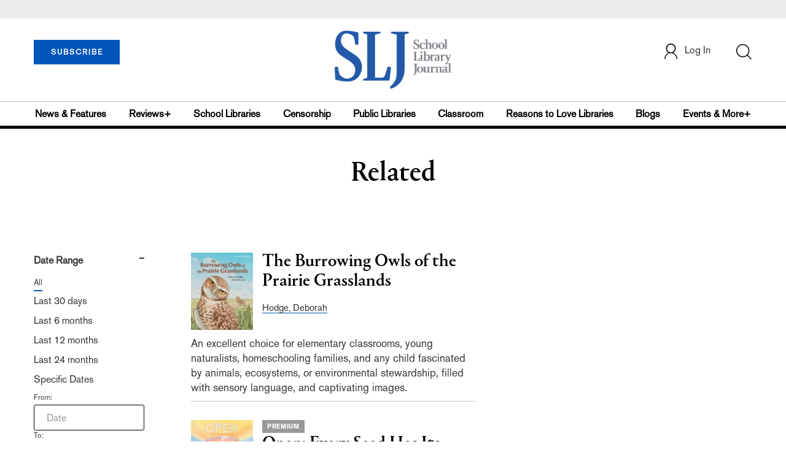

--- FILE ---
content_type: text/html;charset=UTF-8
request_url: https://www.schoollibraryjournal.com/section/related?relatedArticle=the-boy-who-followed-his-father-into-auschwitz-a-true-story-retold-for-young-readers
body_size: 309374
content:


<!DOCTYPE html PUBLIC "-//W3C//DTD XHTML 1.0 Transitional//EN" "http://www.w3.org/TR/xhtml1/DTD/xhtml1-transitional.dtd">
<html xmlns="http://www.w3.org/1999/xhtml">
<head>
<!-- jQuery library -->
<script src="https://ajax.googleapis.com/ajax/libs/jquery/3.3.1/jquery.min.js"></script>
<script src="https://cdnjs.cloudflare.com/ajax/libs/jquery-cookie/1.4.1/jquery.cookie.min.js"></script>


<script src="//cdn.blueconic.net/mediasource.js"></script>

<meta name="robots" content="noindex, nofollow">
<title>School Library Journal</title>
<meta name="keywords" content="Library Journal Junior Library Guild, jlg, library, librarian, books, collection development, reading categories, reading levels." />

<meta http-equiv="Content-Type" content="text/html; charset=utf-8" />
<meta name="viewport" content="width=device-width, initial-scale=1.0, maximum-scale=1.0, user-scalable=no">

<!-- Latest compiled and minified CSS -->
<link rel="stylesheet" type="text/css" href="/webfiles/1769406216824/css/bootstrap3.3.7.min.css"/>
<!-- <link rel="stylesheet" href="https://maxcdn.bootstrapcdn.com/bootstrap/3.3.7/css/bootstrap.min.css"> -->

<!-- Jquery pluging for Pagination -->
<script src="/webfiles/1769406216824/js/jquery.simplePagination.js" type="text/javascript"></script>
<!-- <script type="text/javascript" src="path_to/jquery.simplePagination.js"></script> -->

<!-- Latest compiled JavaScript -->
<script src="/webfiles/1769406216824/js/bootstrap3.3.7.min.js" type="text/javascript"></script>
<!-- <script src="https://maxcdn.bootstrapcdn.com/bootstrap/3.3.7/js/bootstrap.min.js"></script> -->

<!-- ReCAPTCHA plugin -->
<script src='https://www.google.com/recaptcha/api.js'></script>

<!-- fa fa Icons -->
<!-- <link rel="stylesheet" href="https://cdnjs.cloudflare.com/ajax/libs/font-awesome/4.7.0/css/font-awesome.min.css"> -->

<link href='https://fonts.googleapis.com/css?family=Open+Sans:400,300,600,700' rel='stylesheet' type='text/css'>
<link href='https://fonts.googleapis.com/css?family=Montserrat:400,700' rel='stylesheet' type='text/css'>

<link href="/webfiles/1769406216824/images/SLJ_16px.png" rel="Shortcut Icon" type="image/x-icon" />

<!-- <link rel="stylesheet" type="text/css" href="/webfiles/1769406216824/css/header.css"/> -->
<link rel="stylesheet" type="text/css" href="/webfiles/1769406216824/css/font-awesome.css"/>
<link rel="stylesheet" type="text/css" href="/webfiles/1769406216824/css/style.css"/>
<link rel="stylesheet" type="text/css" href="/webfiles/1769406216824/css/subscription.css"/>

<link rel="canonical" href="www.schoollibraryjournal.com"/>

<script>
function myFunction() {
    var x = document.getElementById("myTopnav");
    if (x.className === "topnav") {
        x.className += " responsive";
    } else {
        x.className = "topnav";
    }
}
</script>
<script type="text/javascript">
    var analyticsFileTypes = [''];
    var analyticsSnippet = 'enabled';
    var analyticsEventTracking = 'enabled';
</script>

<!-- Global site tag (gtag.js) - Google Analytics UAT Site -->


<!-- Google Tag Manager -->
<script>(function(w,d,s,l,i){w[l]=w[l]||[];w[l].push({'gtm.start':
new Date().getTime(),event:'gtm.js'});var f=d.getElementsByTagName(s)[0],
j=d.createElement(s),dl=l!='dataLayer'?'&l='+l:'';j.async=true;j.src=
'https://www.googletagmanager.com/gtm.js?id='+i+dl;f.parentNode.insertBefore(j,f);
})(window,document,'script','dataLayer','GTM-TP3ZCWW');</script>
<!-- End Google Tag Manager -->





<script type="text/javascript">
function divSwap(div1,div2)
{
   d1 = document.getElementById(div1);
   d2 = document.getElementById(div2);
   if( d2.style.display == "none" )
   {
      d1.style.display = "none";
      d2.style.display = "block";
   }
   else
   {
      d1.style.display = "block";
      d2.style.display = "none";
   }
}
</script>

<script async="async" src="https://www.googletagservices.com/tag/js/gpt.js">
</script>

<script type='text/javascript'>
var googletag = googletag || {};
googletag.cmd = googletag.cmd || [];
</script>

<script type='text/javascript'>

   var networkCode = 3245306;
   var adUnit = 'slj';
   var slotName = "/" + networkCode + "/" + adUnit;
   var theme;
   var pid = '';
   var test = '';
   var theme = 'related';
   var pid = 'related';
   var test = '';
   var pgtype = 'theme-landing';
   function breakpointval(){
       var width = window.innerWidth;
       if(width<768){
           return "mobile";
       }else if(width<993){
           return "tablet";
       }else if(width>992){
           return "desktop";
       }
   }
   function customerName(){
    if ($.cookie('customerToken') != undefined) {
        var customerDetails = JSON.parse($.cookie('customerData'));
        return customerDetails.firstname;
    }
   }
   var breakpoint = breakpointval();
   var loggedin =(customerName())?"yes":"no";
   var newsletter = '';

googletag.cmd.push(function() {

   var topMapping = googletag.sizeMapping().
      addSize([768, 0], [728, 90]).
      addSize([0, 0], [300, 50]).
      build();
  var hpmid1Mapping = googletag.sizeMapping().
      addSize([993, 0], [300, 250]).
      addSize([768, 0], [728, 90]).
      addSize([0, 0], [300, 250]).
      build();
  var hpmid2Mapping = googletag.sizeMapping().
      addSize([993, 0], [300, 250]).
      addSize([0, 0], [300, 50]).
      build();

  googletag.defineSlot(slotName, [[728, 90], [300, 50]], 'header_tag_desktop')
   .defineSizeMapping(topMapping)
   .addService(googletag.pubads())
   .setTargeting("pos", "top");
  googletag.defineSlot(slotName, [[728, 90], [300, 250]], 'themelanding1')
   .defineSizeMapping(hpmid1Mapping)
   .addService(googletag.pubads())
   .setTargeting("pos", "mid1");
  googletag.defineSlot(slotName, [[300, 250], [300, 50]], 'themelanding2')
   .defineSizeMapping(hpmid2Mapping)
   .addService(googletag.pubads())
   .setTargeting("pos", "mid2");
  googletag.defineSlot(slotName, [1, 1], 'SLJ_Spotible1_1x1')
   .addService(googletag.pubads())
   .setTargeting("pos", "spotible");
  googletag.defineSlot(slotName, [1, 1], 'SLJ_Video_1x1')
   .addService(googletag.pubads())
   .setTargeting("pos", "video");
    googletag.pubads().setTargeting("theme",theme);
    googletag.pubads().setTargeting("pid",pid);
    googletag.pubads().setTargeting("pgtype",pgtype);
    googletag.pubads().setTargeting("breakpoint",breakpoint);
    googletag.pubads().setTargeting("loggedin",loggedin);
    googletag.pubads().setTargeting("newsletter",newsletter);
    googletag.pubads().setTargeting("test",test);
    googletag.pubads().enableSingleRequest();
    googletag.pubads().collapseEmptyDivs();
    googletag.enableServices();

});
</script>




<script>
function userName() {
    if ($.cookie('customerToken') != undefined) {
        var customerDetails = JSON.parse($.cookie('customerData'));
        if(customerDetails.firstname == "SLJ")
            return "Free User";
        else
            return "loggedin"
    }
   }
var usertyp =(userName())?userName():"NotLogged";

window.dataLayer = window.dataLayer || [];
window.dataLayer.push({
    'dimensions':{

      'category': theme,  
      'user type': usertyp
    }
});
</script>

<script>/*<![CDATA[*/(function(w,a,b,d,s){w[a]=w[a]||{};w[a][b]=w[a][b]||{q:[],track:function(r,e,t){this.q.push({r:r,e:e,t:t||+new Date});}};var e=d.createElement(s);var f=d.getElementsByTagName(s)[0];e.async=1;e.src='//mediasource.actonservice.com/cdnr/63/acton/bn/tracker/10574';f.parentNode.insertBefore(e,f);})(window,'ActOn','Beacon',document,'script');ActOn.Beacon.track();/*]]>*/</script>

<meta name="google-site-verification" content="tqW_a-Uf62lt7hVHkzQDyETpyAJnmQKrT4m5u7cddrU" />
<meta name="facebook-domain-verification" content="eeune7mml57to1645rwmo1rxha7zl0" />

</head>

<body>
<!-- Google Tag Manager (noscript) -->
<noscript><iframe src="https://www.googletagmanager.com/ns.html?id=GTM-TP3ZCWW"
height="0" width="0" style="display:none;visibility:hidden"></iframe></noscript>
<!-- End Google Tag Manager (noscript) -->

	<div class="col-md-12 pl_0 pr_0">

    <a name="top"></a>
		<div id="advertisement" class="advertisement adv-top bg-gray col-md-12 col-sm-12 col-xs-12 float-left hidden-print">
			<div id="header_tag_desktop">
                <script type='text/javascript'>
                    googletag.cmd.push(function() { googletag.display('header_tag_desktop'); });
                </script>

			</div>
		</div>
<!-- new header design in desktop view -->
<script type="text/javascript" id="hs-script-loader" async defer src="//js.hs-scripts.com/20468848.js?businessUnitId=341631"></script>
<script defer="" src="https://cdnjs.cloudflare.com/ajax/libs/imask/3.4.0/imask.min.js"></script>
<script src="/webfiles/1769406216824/js/header.js" type="text/javascript"></script>
<!-- IP Popup Start -->
<div class="modal fade" id="myModal" data-keyboard="false" tabindex="-1" role="dialog" aria-labelledby="exampleModalCenterTitle" aria-hidden="true">
  <div class="modal-dialog modal-dialog-centered" role="document">
    <div class="ip-met-pop-cont modal-content">
      <div class="modal-body">
        <button onclick="closeClick()" type="button" class="close" data-dismiss="modal" aria-label="Close">
          <span style="font-size:25px;" aria-hidden="true">&times;</span>
        </button>
        <h3 class="ip-met-pop-h3"></h3>
        <div class="ip-met-pop-anc-link-cont">
          <button onclick="loginClick()" type="button" class="ip-met-pop-anc-link">Login</button>
          <button onclick="closeClick()" type="button" class="ip-met-pop-anc-link" data-dismiss="modal">No thanks, take me to the website.</button>
        </div>
     </div>
    </div>
  </div>
</div>
<!-- IP Popup End -->

<!-- Login Access Popup Start -->
<div class="modal fade" id="loginConfirmModal" tabindex="-1" role="dialog" data-keyboard="false" aria-labelledby="exampleModalCenterTitle" aria-hidden="true">
  <div class="modal-dialog modal-dialog-centered" role="document">
    <div class="login-met-pop-cont modal-content">
      <div class="modal-body">
        <button onclick="procedToLoginClose()" type="button" class="close" data-dismiss="modal" aria-label="Close">
          <span style="font-size:25px;" aria-hidden="true">&times;</span>
        </button>
        <h3 class="login-met-pop-h3-header">You have exceeded your limit for simultaneous device logins.</h3>
        <h3 class="login-met-pop-h3">Your current subscription allows you to be actively logged in on up to three (3) devices simultaneously. Click on continue below to log out of other sessions and log in on this device.</h3>
        <div class="ip-met-pop-anc-link-cont">
          <button id="proced-to-login" type="button" class="ip-met-pop-anc-link" onclick="procedToLoginClick()" data-dismiss="modal">Continue</button>
          <button type="button" class="ip-met-pop-anc-link" data-dismiss="modal" onclick="procedToLoginClose()">Cancel</button>
        </div>
     </div>
    </div>
  </div>
</div>
<!-- Login Access Popup End -->

<!-- Gift Subscription Popup Start -->
<div class="modal fade" id="myGiftModal" tabindex="-1" role="dialog" data-keyboard="false" aria-labelledby="exampleModalCenterTitle" aria-hidden="true">
  <div class="modal-dialog modal-dialog-centered" role="document">
    <div class="gift-met-pop-cont modal-content">
      <div class="modal-body">
        <button onclick="giftPopupCloseClick()" type="button" class="close" data-dismiss="modal" aria-label="Close">
          <span style="font-size:25px;" aria-hidden="true">&times;</span>
        </button>
        <h3 id="gift-met-pop-h3" class="gift-met-pop-h3"></h3>
        <div class="gift-met-pop-anc-link-cont">
          <button onclick="giftPopupOKClick()" type="button" class="gift-met-pop-anc-link">OK</button>
        </div>
        <div class="display-none" id="gift-loader-space"><i class="fa fa-spinner fa-spin red" style="font-size:38px;margin-left: 45%;"></i></div>
     </div>
    </div>
  </div>
</div>
<!-- Gift Subscription Popup End -->

<div id="header" class="header container-fluid col-md-12 col-sm-12 col-xs-12 float-left pl_0 pr_0 hidden-xs">
    <div id="header-banner-multi-sub" class="header-banner-multi-sub"></div>
    <nav class="navbar navbar-default container mb_0">
      <div class="col-md-12 col-sm-12 col-xs-12 p_0">
        <div class="navbar-header col-md-3 col-sm-3 col-xs-12 mb_15 p_0">
          <a  href="/page/subscribe"><button id="subscribe-btn" class="btn btn-subscribe btn-blue navbar-btn subscribe-btn-size" style="width:140px;">SUBSCRIBE</button><a>
         <div id="open-url-btn" class="topic-type mb_10" style="display:none; margin-top:40px">
               <a id="digitized" class="theme-link fs_13" style="cursor: pointer">ACCESS DIGITIZED EDITION</a>
          </div>
          <div id="emags_link" class="topic-type mb_10" style="display:none; margin-top:40px">
              <a id="emags_link_click" class="theme-link fs_13" style="cursor: pointer">ACCESS DIGITIZED EDITION</a>
          </div>

	</div>
        <div class="col-md-6 col-sm-6 col-xs-12 text-align-center">
          <a id="homeId" onclick="readUrlCategory('home','homeId','home')";>
            <img class="LJ-image pointer" src="/webfiles/1769406216824/images/SLJ-Logo.jpg" alt="L J image"/>
          </a>
        </div>
        <ul class="nav navbar-nav navbar-right col-md-3 col-sm-3 col-xs-12 mt_20">
          <!-- <li class="pull-right mt_5 tab-mt-20">
            <a class="tab-no-padding" href="/page/shopping-cart-page">
              <div id="cart">
                <img class="tab-w20" src="/webfiles/1769406216824/images/shopping-cart.png"/>
              </div>
              <span id="itemCount">0</span>
            </a>
          </li> -->
          <li class="pull-right mt_20 ml_30 search-bar">
            <a href="" class="search-icon p_0 tab-ml-10" data-toggle="collapse">
              <img id="btn" class="tab-w20" src="/webfiles/1769406216824/images/search.png"/>
              <div id="idd" class="display-none"></div>
            </a>
          </li>
	  <li id="usertempDetail" class="pull-right mt_20 ellipsis-user-name dropdown-hover display-none">
            <div class="usertempDetail pointer ml_20 tab-no-margin fs_16 tab-fs-14 customer-id">Free Access Account</div>
              <!-- After logged in user account nav popup-->
              <ul id="account-popup" class="dropdown-menu account-nav border-none">

                <li><a class="mb_10 mt_10 pointer" onclick="deleteAllCookies('/page/home')">Logout</a></li>
              </ul>
          </li>
          <li id="userDetail" class="pull-right mt_20 ellipsis-user-name dropdown">
            <div id="mydiv" class="userDetail pointer ml_20 tab-no-margin fs_16 tab-fs-14">
              
            </div>
              <!-- After logged in user account nav popup-->
              <ul id="account-popup" class="dropdown-menu account-nav border-none">
                <li><a class="mb_10 mt_10" href="/page/account-dashboard?id=ms" id="ms">My Subscriptions</a></li>
                <!-- <li><a class="mb_10 mt_10"href="/page/account-dashboard?id=ml" id="ml">My Library</a></li> -->
                <li><a class="mb_10 mt_10" href="/page/account-dashboard?id=mz" id="mz">My Library</a></li>
                <!-- <li><a class="mb_10 mt_10" href="#">My Saved Articles</a></li> -->
                <li><a class="mb_10 mt_10" href="/page/account-dashboard?id=mp" id="mp">My Profile</a></li>
                <li><a class="mb_10 mt_10" href="/page/account-dashboard?id=mi" id="mi_header" style="display: none !important">Manage Institution</a></li>
                <li><a class="mb_10 mt_10 pointer" onclick="deleteAllCookies('/page/home')">Logout</a></li>
              </ul> <!-- End After logged in user account nav popup -->

              <!-- Before log in user account nav popup -->
							<ul id="reg-popup" class="dropdown-menu dropdown-menu-login pb_20" role="menu">
		            <li>
									<div class="registration">
									    <div class="col-md-12 col-xs-12 p_0">
									      <form class="registration-form" id="login-form1" method="post" data-toggle="validator">

									        <div class="col-md-12 text-align-center pl_0 pr_0 pt_0">
									          <div class="highlight error-color display-none" id="login-error1">Invalid email or password. Try again.</div>
									        </div>

									        <div class="col-md-12 form-group required mb_0 pl_20 pr_20">
									          <label class="control-label">Email</label>
									          <input class="" type="email" id="loginEmail1" name="loginEmail" placeholder="Email" required>
									        </div>

									        <div class="col-md-12 form-group required mb_0 pl_20 pr_20">
									          <label class="control-label">Password</label>
									          <input type="password" id="loginPassword1" name="loginPassword" placeholder="Password" required>
									        </div>

                          <div class="col-md-12 form-group required mb_0 pl_20 pr_20 text-align-center" id="headerDropdownLoginLoader">

                          </div>

									        <div class="col-md-12 text-align-center pl_20 pr_20">
									          Forgot <a class="border-bottom-red text-decoration-none" href="/page/forgot-pass">password</a>?
									        </div>

									        <div class="col-md-12 align-center pl_20 pr_20">
									          <button type="submit" class="btn btn-default-red bold akzidenz-grotesk-regular" id="headerDropdownLoginButton">LOG IN</button>
									        </div>

													<div class="col-md-12 text-align-center align-center pl_20 pr_20 pb_0 fs_13">
									          Don't have a School Library Journal Account?
									        </div>

									        <div class="col-md-12 text-align-center align-center pl_20 pr_20 pt_0">
									          <a class="border-bottom-red text-decoration-none" href="/page/register">Register Now</a>
									        </div>

									      </form>
									    </div>
									  </div>
								</li>
		          </ul>
              <!-- End Before log in user account nav popup -->
          </li>
        </ul>
      </div><!-- end col-md-12 col-sm-12 col-xs-12 -->
    </nav>

		<div class="hr_division_grey_light mb_0"></div>
		  <div class="topic-navigation">
		    <nav class="navbar-default mb_0 container">
		      <ul class="nav navbar-nav full-width pull-left header-section">
		        <li class="pl_0">
		          <a id="newsId" class="pl_0" onclick="readUrlCategory('newsfeatures','newsId','News & Features')";>News & Features</a>
		        </li>
		        <li>
		          <a id="reviewsId" onclick="readUrlCategory('reviews','reviewsId','Reviews')";>Reviews+</a>
		        </li>
		        <li>
		          <a id="schoolLibrariesId" onclick="readUrlCategory('schoollibraries','schoolLibrariesId','School Libraries')";>School Libraries</a>
		        </li>
			<li>
		          <a id="censorshipId" onclick="readUrlCategory('censorship','censorshipId','Censorship')";>Censorship</a>
		        </li>
		        <li>
		          <a id="publicLibrariesId" onclick="readUrlCategory('publiclibraries','publicLibrariesId','Public Libraries')";>Public Libraries</a>
		        </li>
            <li>
           	<a id="ClassroomId" onclick="readUrlCategory('classroom','ClassroomId','Classroom')";>Classroom</a>
            </li>

            <li>
              <a id="ReasonstoLoveLibraries" onclick="readUrlCategory('reasonstolovelibraries','ReasonstoLoveLibraries','Reasons to Love Libraries')";>Reasons to Love Libraries</a>
		        </li>

		        <li>
		          <a id="blogId" onclick="readUrlCategory('blogs','blogId','blogs')";>Blogs</a>
              <!--
                <ul class="dropdownlist blog-dropdownlist">
                </ul>
              -->
				<ul class="dropdownlist blog-dropdownlist">
             			    <li><a href="http://100scopenotes.com/" target="_blank">100 Scope Notes</a></li>
        		            <li><a href="http://blogs.slj.com/afuse8production/" target="_blank">A Fuse #8 Production</a></li>
          		            <li><a href="http://blogs.slj.com/goodcomicsforkids/" target="_blank">Good Comics for Kids</a></li>
                		    <li><a href="http://blogs.slj.com/heavymedal/" target="_blank">Heavy Medal: A Mock Newbery Blog</a></li>
                 		    <li><a href="http://blogs.slj.com/neverendingsearch/" target="_blank">Neverending Search</a></li>
                         <li><a href="http://pearlsandrubys.slj.com/" target="_blank">Pearl's & Ruby's</a></li>
                        <li><a href="https://politicsinpractice.slj.com/" target="_blank">Politics in Practice</a></li>
                		    <li><a href="http://www.teenlibrariantoolbox.com/" target="_blank">Teen Librarian Toolbox</a></li>
                 		    <li><a href="http://www.theclassroombookshelf.com/" target="_blank">The Classroom Bookshelf</a></li>
                    		    <li><a href="http://blogs.slj.com/theyarn/" target="_blank">The Yarn</a></li>

                    		    
		                </ul>

		        </li>
		        <li class="pr_0">
		          <a id="moreId" class="pr_0">Events & More+</a>
              <ul class="dropdownlist">
                <li><a id="eventId" onclick="readUrlCategory('events','eventId','Events')" ;>Events</a></li>
                <li><a id="onlineCourseId" onclick="readUrlCategory('events?eventtype=eventHome','onlineCourseId','OnlineCourse')" ;>Online Courses</a></li>
                <li><a id="opinionID" onclick="readUrlCategory('opinion','opinionID','Opinion')";>Opinion</a></li>
                <li><a id="graphicNovelsId" onclick="readUrlCategory('graphicnovels','graphicNovelsId','Graphic Novels')";>Graphic Novels</a></li>
                <li><a id="technologyId" onclick="readUrlCategory('technology','technologyId','Technology')";>Technology</a></li>
                <li><a id="PeopleId" onclick="readUrlCategory('people','PeopleId','People')";>People</a></li>
                <li><a id="researchId" onclick="readUrlCategory('research','researchId','Research')";>Research</a></li>
                <li><a id="covid19Id" onclick="readUrlCategory('covid-19','covid19Id','covid-19')";>COVID-19</a></li>
		            <li><a href="http://jobs.libraryjournal.com/" target="_blank">Job Zone</a></li>
                <li><a id="DiversityId" onclick="readUrlCategory('diversity','DiversityId','Diversity')";>Diversity</a></li>
              </ul>
		        </li>
		      </ul>
		    </nav>
		  </div>
		<div class="hr_division mt_0 mb_0"></div>
    <form method="get" action="https://www.schoollibraryjournal.com/search" class="collapse search-form full-width">
      <div class="container-fluid p_0">
        <div class="p_0 search-bar-container col-md-12 col-sm-12">
          <div id="imaginary_container" class="col-md-offset-2 col-md-8 col-sm-12 mt_30">
            <div class="input-group stylish-input-group input-append">
                <input type="text" name="query" class="form-control search-box"  placeholder="Search" >
                <span class="input-group-addon">
                    <button type="submit">
                        <span class="glyphicon glyphicon-search"></span>
                    </button>
                </span>
            </div>
          </div>
        </div>
      </div>
    </form>
</div>

<!-- new header design in mobile view -->
<div id="header-mobile" class="header container-fluid col-md-12 col-sm-12 col-xs-12 float-left visible-xs">
	<nav class="navbar navbar-default container mb_0">
	    <!-- Brand and toggle get grouped for better mobile display -->
	    <div class="container">
	        <div class="navbar-header">
            <a id="sub-btn-mobi" href="/page/subscribe"><button class="btn btn-subscribe btn-blue navbar-btn float-left">SUBSCRIBE</button></a>
	            <button id="ChangeToggle" type="button" class="navbar-toggle" data-toggle="collapse" data-target="#navbarCollapse">
									<img id="navbar-hamburger" class="lines pt_0" src="/webfiles/1769406216824/images/menu.png"/>
					        <img id="navbar-close" class="cross pt_0 hidden" src="/webfiles/1769406216824/images/cross.png"/>
	            </button>
							<a id="mobileHomeId" onclick="readUrlCategory('home','mobileHomeId','home')";>
		            <img class="LJ-image pointer" src="/webfiles/1769406216824/images/mob_SLJ.png" alt="L J image"/>
		          </a>
							<a href="#" class="p_0 pull-right" data-toggle="collapse" data-target=".login-user">
                <img class="userLines" src="/webfiles/1769406216824/images/user.png"/>
              </a>
              <div class="collapse login-user">
                <div id="userDetail" class="mt_20 mb_20 dropdown">
                  <div class="userDetail pointer ml_15 mb_10">
                    <a href="/page/login" class="p_0 fs_16 dropdown-toggle" role="button" aria-expanded="false">Log In</a>
                  </div>
                  <!-- After logged in user account nav popup-->
                  <div class="display-none" id="mobileViewAccountList">
                    <ul class="display-none nav navbar-nav full-width pull-left no-margin">
                      <li><a href="/page/account-dashboard?id=ms" id="ms">My Subscriptions</a></li>
                      <li><a href="/page/account-dashboard?id=ml" id="ml">My Library</a></li>
                      <!-- <li><a href="#">My Saved Articles</a></li> -->
                      <li><a href="/page/account-dashboard?id=mp" id="mp">My Profile</a></li>
                      <li><a href="/page/account-dashboard?id=mi" id="mi" class="display-none">Manage Institutions</a></li>
                      <li><a class="pointer" onclick="deleteAllCookies('/page/home')">Logout</a></li>
                    </ul>
                  </div>
                   <!-- End After logged in user account nav popup -->
                </div>
							</div>
					</div>
	        <!-- Collect the nav links, forms, and other content for toggling -->
	        <div class="collapse navbar-collapse" id="navbarCollapse">
              <form method="get" action="https://www.schoollibraryjournal.com/search" class="search-input" id="demo-2">
                <div id="imaginary_container">
                  <div class="input-group stylish-input-group input-append">
                      <input type="text" name="query" class="form-control search-box"  placeholder="Search" >
                      <span class="input-group-addon">
                          <button type="submit">
                              <span class="glyphicon glyphicon-search"></span>
                          </button>
                      </span>
                  </div>
                </div>
              </form>
	            <ul class="nav navbar-nav mt_70">
								<li>
									<a id="mobNewsId" class="bold" onclick="readUrlCategory('newsfeatures','mobNewsId','News & Features')";>News & Features</a>
                  <div class="col-xs-12 mb_10">
                    <div class="col-xs-6 p_0">
                        <p><a href="/section/newsfeatures/advocacy">Advocacy</a></p>
                        <p><a href="/section/newsfeatures/awards">Awards</a></p>
                        <p><a href="/section/newsfeatures/backtoschool">Back to School</a></p>
                        <p><a href="/section/newsfeatures/booklists">Booklists</a></p>
                        <p id="newsMoreToggle">More</p>
                        <ul id="newsMoreToggleUl" class="display-none list-unstyled">
                          <li class="mb_10"><a href="https://www.slj.com/section/newsfeatures/03">0--3</a></li>
                          <li class="mb_10"><a href="https://www.slj.com/section/newsfeatures/35">3--5</a></li>
                          <li class="mb_10"><a href="https://www.slj.com/section/newsfeatures/career">Career</a></li>
                          <li class="mb_10"><a href="https://www.slj.com/section/newsfeatures/censorship">Censorship</a></li>
                          <li class="mb_10"><a href="https://www.slj.com/section/newsfeatures/classroomcurricula">Classroom &amp; Curricula</a></li>
                          <li class="mb_10"><a href="https://www.slj.com/section/newsfeatures/coverstory">Cover Story</a></li>
                          <li class="mb_10"><a href="https://www.slj.com/section/newsfeatures/diversebooks">Diverse Books</a></li>
                          <li class="mb_10"><a href="https://www.slj.com/section/newsfeatures/edtech">Ed Tech</a></li>
                          <li class="mb_10"><a href="https://www.slj.com/section/newsfeatures/elementary">Elementary</a></li>
                        </ul>
                    </div>
                    <div class="col-xs-6 pr_0 pl_10">
                      <p><a href="/section/newsfeatures/booksmedia">Books & Media</a></p>
                      <p><a href="/section/newsfeatures/budgetsfunding">Budgets & Funding</a></p>
                      <p><a href="/section/newsfeatures/computerscience">Computer Science</a></p>
                      <p><a href="/section/newsfeatures/designarchitecture">Design/Architecture</a></p>
                    </div>
                    <div class="hr_division_grey_light"></div>
                  </div>
								</li>
								<li>
									<a id="mobReviewsId" class="bold" onclick="readUrlCategory('reviews','mobReviewsId','Reviews+')";>Reviews+</a>
                  <div class="col-xs-12 mb_10">
                    <div class="col-xs-6 p_0">
                        <p><a href="/section/reviews/authorsillustrators">Authors Illustrators</a></p>
                        <p><a href="/section/reviews/bestof">Best Of</a></p>
                        <p><a href="/section/reviews/booklists">Booklists</a></p>
                        <p><a href="/section/reviews/books">Books</a></p>
                        <p id="reviewMoreToggle">More</p>
                        <ul id="reviewMoreToggleUl" class="display-none list-unstyled">
                          <li class="mb_10"><a href="https://www.slj.com/section/reviews/tech">Tech</a></li>
                        </ul>
                    </div>
                    <div class="col-xs-6 pr_0 pl_10">
                      <p><a href="/section/reviews/collections">Collections</a></p>
                      <p><a href="/section/reviews/media">Media</a></p>
                      <p><a href="/section/reviews/reference">Reference</a></p>
                      <p><a href="/section/reviews/seriesmadesimple">Series Made Simple</a></p>
                    </div>
                    <div class="hr_division_grey_light"></div>
                  </div>
                </li>
								<li>
									<a id="mobTechnologyId" class="bold" onclick="readUrlCategory('technology','mobTechnologyId','Technology')";>Technology</a>
                  <div class="col-xs-12 mb_10">
                    <div class="col-xs-6 p_0">
                        <p><a href="/section/technology/advocacy">Advocacy</a></p>
                        <p><a href="/section/technology/bestof">Best Of</a></p>
                        <p><a href="/section/technology/budgetsfunding">Budgets & Funding</a></p>
                        <p><a href="/section/technology/computerscience">Computer Science</a></p>
                        <p id="technologyMoreToggle">More</p>
                        <ul id="technologyMoreToggleUl" class="display-none list-unstyled">
                          <li class="mb_10"><a href="https://www.slj.com/section/technology/edtech">Ed Tech</a></li>
                          <li class="mb_10"><a href="https://www.slj.com/section/technology/elementary">Elementary</a></li>
                          <li class="mb_10"><a href="https://www.slj.com/section/technology/industrynews">Industry News</a></li>
                          <li class="mb_10"><a href="https://www.slj.com/section/technology/literacy">Literacy</a></li>
                          <li class="mb_10"><a href="https://www.slj.com/section/technology/maker">Maker</a></li>
                          <li class="mb_10"><a href="https://www.slj.com/section/technology/03">0--3</a></li>
                          <li class="mb_10"><a href="https://www.slj.com/section/technology/35">3--5</a></li>
                        </ul>
                    </div>
                    <div class="col-xs-6 pr_0 pl_10">
                      <p><a href="/section/technology/classroomcurricula">Classroom Curricula</a></p>
                      <p><a href="/section/technology/designarchitecture">Design/Architecture</a></p>
                      <p><a href="/section/technology/coverstory">Cover Story</a></p>
                      <p><a href="/section/technology/career">Career</a></p>
                    </div>
                    <div class="hr_division_grey_light"></div>
                  </div>
                </li>
								<li>
									<a id="mobProgramsId" class="bold" onclick="readUrlCategory('schoollibraries','mobProgramsId','School Libraries')";>School Libraries</a>
                  <div class="col-xs-12 mb_10">
                    <div class="col-xs-6 p_0">
                        <p><a href="/section/schoollibraries/advocacy">Advocacy</a></p>
                        <p><a href="/section/schoollibraries/awards">Awards</a></p>
                        <p><a href="/section/schoollibraries/backtoschool">Back to School</a></p>
                        <p><a href="/section/schoollibraries/Booklists">Booklists</a></p>
                        <p id="schoolLibrariesMoreToggle">More</p>
                        <ul id="schoolLibrariesMoreToggleUl" class="display-none list-unstyled">
                          <li class="mb_10"><a href="https://www.slj.com/section/schoollibraries/computerscience">Computer Science</a></li>
                        </ul>
                    </div>
                    <div class="col-xs-6 pr_0 pl_10">
                      <p><a href="/section/schoollibraries/booksmedia">Books & Media</a></p>
                      <p><a href="/section/schoollibraries/budgetsfunding">Budgets & Funding</a></p>
                      <p><a href="/section/schoollibraries/career">Career</a></p>
                      <p><a href="/section/schoollibraries/classroomcurricula">Classroom & Curricula</a></p>
                    </div>
                    <div class="hr_division_grey_light"></div>
                  </div>
                </li>
								<li>
									<a id="mobDesignId" class="bold" onclick="readUrlCategory('publiclibraries','mobDesignId','Public Libraries')";>Public Libraries</a>
                  <div class="col-xs-12 mb_10">
                    <div class="col-xs-6 p_0">
                        <p><a href="/section/publiclibraries/advocacy">Advocacy</a></p>
                        <p><a href="/section/publiclibraries/awards">Awards</a></p>
                        <p><a href="/section/publiclibraries/booksmedia">Books & Media</a></p>
                        <p><a href="/section/publiclibraries/budgetsfunding">Budgets & Funding</a></p>
                        <p id="publicLibrariesMoreToggle">More</p>
                        <ul id="publicLibrariesMoreToggleUl" class="display-none list-unstyled">
                          <li class="mb_10"><a href="https://www.slj.com/section/publiclibraries/diversebooks">Diverse Books</a></li>
                          <li class="mb_10"><a href="https://www.slj.com/section/publiclibraries/elementary">Elementary</a></li>
                          <li class="mb_10"><a href="https://www.slj.com/section/publiclibraries/industrynews">Industry News</a></li>
                          <li class="mb_10"><a href="https://www.slj.com/section/publiclibraries/literacy">Literacy</a></li>
                          <li class="mb_10"><a href="https://www.slj.com/section/publiclibraries/maker">Maker</a></li>
                          <li class="mb_10"><a href="https://www.slj.com/section/publiclibraries/opinion">Opinion</a></li>
                          <li class="mb_10"><a href="https://www.slj.com/section/publiclibraries/opportunities">Opportunities</a></li>
                          <li class="mb_10"><a href="https://www.slj.com/section/publiclibraries/outreach">Outreach</a></li>
                          <li class="mb_10"><a href="https://www.slj.com/section/publiclibraries/privacy">Privacy</a></li>
                          <li class="mb_10"><a href="https://www.slj.com/section/publiclibraries/programsprogramming">Programs &amp; Programming</a></li>
                          <li class="mb_10"><a href="https://www.slj.com/section/publiclibraries/STEM">STEM</a></li>
                          <li class="mb_10"><a href="https://www.slj.com/section/publiclibraries/teens">Teens</a></li>
                          <li class="mb_10"><a href="https://www.slj.com/section/publiclibraries/tweens">Tweens</a></li>
                          <li class="mb_10"><a href="https://www.slj.com/section/publiclibraries/03">0--3</a></li>
                          <li class="mb_10"><a href="https://www.slj.com/section/publiclibraries/35">3--5</a></li>
                        </ul>
                    </div>
                    <div class="col-xs-6 pr_0 pl_10">
                      <p><a href="/section/publiclibraries/buildings">Buildings</a></p>
                      <p><a href="/section/publiclibraries/censorship">Censorship</a></p>
                      <p><a href="/section/publiclibraries/collections">Collections</a></p>
                      <p><a href="/section/publiclibraries/coverstory">Cover Story</a></p>
                    </div>
                    <div class="hr_division_grey_light"></div>
                  </div>
                </li>
								<li>
									<a id="mobLeadershipId" class="bold" onclick="readUrlCategory('agelevel','mobLeadershipId','Age Level')";>Age Level</a>
                  <div class="col-xs-12 mb_10">
                    <div class="col-xs-6 p_0">
                        <p><a href="/section/agelevel/03">0--3</a></p>
                        <p><a href="/section/agelevel/35">3--5</a></p>
                        <p><a href="/section/agelevel/elementary">Elementary</a></p>
                    </div>
                    <div class="col-xs-6 pr_0 pl_10">
                      <p><a href="/section/agelevel/teens">Teens</a></p>
                      <p><a href="/section/agelevel/tweens">Tweens</a></p>
                    </div>
                    <div class="hr_division_grey_light"></div>
                  </div>
                </li>

                <li>
                  <a id="mobDiversityId" class="bold" onclick="readUrlCategory('diversity','mobDiversityId','Diversity')";>Diversity</a>
                  <div class="col-xs-12 mb_10">
                    <div class="col-xs-6 p_0">
                      <p><a href="/section/diversity/booksmedia">Books & Media</a></p>
                      <p><a href="/section/diversity/programsprogramming">Programs & Programming</a></p>
                    </div>
                    <div class="col-xs-6 pr_0 pl_10">
                      <p><a href="/section/diversity/diversebooks">Diverse Books</a></p>
                      <p><a href="/section/diversity/tech">Tech</a></p>
                    </div>
                    <div class="hr_division_grey_light"></div>
                  </div>
                </li>


								<li>
									<a href="/section/blogs" class="bold">Blogs</a>
                  <div class="col-xs-12 mb_10">
                    <div class="col-xs-12 p_0">
			<p><a href="https://100scopenotes.com/" target="_blank">100 Scope Notes</a></p>
                      	<p><a href="https://blogs.slj.com/afuse8production/" target="_blank">A Fuse #8 Production</a></p>
                        <p><a href="https://blogs.slj.com/goodcomicsforkids/" target="_blank">Good Comics for Kids</a></p>
                        <p><a href="https://blogs.slj.com/heavymedal/" target="_blank">Heavy Medal: A Mock Newbery Blog</a></p>
                        <p><a href="https://blogs.slj.com/neverendingsearch/" target="_blank">Neverending Search</a></p>
                        <p><a href="https://politicsinpractice.slj.com/" target="_blank">Politics in Practice</a></p>
                        <p><a href="https://www.teenlibrariantoolbox.com/" target="_blank">Teen Librarian Toolbox</a></p>
                        <p><a href="https://www.theclassroombookshelf.com/" target="_blank">The Classroom Bookshelf</a></p>
                        <p><a href="https://blogs.slj.com/theyarn/" target="_blank">The Yarn</a></p>
                        
                    </div>
                    <div class="hr_division_grey_light"></div>
                  </div>
                </li>
								<li class="pr_0">
									<a id="mobMoreId" class="bold">More+</a>
                  <div class="col-xs-12 mb_10">
                    <div class="col-xs-6 p_0">
                        <p><a id="mobCovid19Id" onclick="readUrlCategory('covid-19','mobCovid19Id','covid-19')";>COVID-19</a></p>
			                  <p><a id="mobOpinionId" onclick="readUrlCategory('opinion','mobOpinionId','Opinion')";>Opinion</a></p>
                        <p><a id="mobClassroomId" onclick="readUrlCategory('classroom','mobClassroomId','Classroom')";>Classroom</a></p>
			                  <p><a id="mobGraphicNovelId" onclick="readUrlCategory('graphicnovels','mobGraphicNovelId','Graphic Novels')";>Graphic Novels</a></p>
                        <p><a id="mobideasId" onclick="readUrlCategory('ideas','mobideasId','Ideas')";>Ideas</a></p>
                        <p><a id="mobPeopleId" onclick="readUrlCategory('people','mobPeopleId','People')";>People</a></p>
                    </div>
                    <div class="col-xs-6 pr_0 pl_10">
                      <p><a id="mobresearchId" onclick="readUrlCategory('research','mobresearchId','Research')";>Research</a></p>
                      <p><a id="mobeventPDId" onclick="readUrlCategory('events','mobeventPDId','Events')";>Events & PD</a></p>
		       <p><a href="http://jobs.libraryjournal.com/" target="_blank">Job Zone</a></p>
                    </div>
                    <div class="hr_division_grey_light"></div>
                  </div>
								</li>
                <li>
									<a id="mobLearningId" class="bold" onclick="">Learning</a>
                  <div class="col-xs-12 mb_10">
                    <div class="col-xs-6 p_0">
                        <p><a href="/section/events">Live Events</a></p>
                        <p><a href="/section/events">Online Courses</a></p>
                    </div>
                    <div class="col-xs-6 pr_0 pl_10">
                      <p><a href="/section/events">Master Classes</a></p>
                      <p><a href="/section/events">Webcasts</a></p>
                    </div>
                    <div class="hr_division_grey_light"></div>
                  </div>
                </li>
                <!-- <li>
									<a id="mobCommunityId" class="bold" onclick="">Community</a>
                  <div class="col-xs-12 mb_10">
                    <div class="col-xs-6 p_0">
                        <p><a href="">Forums</a></p>
                        <p><a href="">Resources</a></p>
                    </div>
                    <div class="col-xs-6 pr_0">
                      <p><a href="">Member Benefits</a></p>
                    </div>
                    <div class="hr_division_grey_light"></div>
                  </div>
                </li> -->
                <li>
									<a id="mobAboutId" class="bold" href="/page/About-Us">About SLJ</a>
                  <div class="col-xs-12 mb_10">
                    <div class="col-xs-6 p_0">
                        <p><a href="/section/SLJProjects/SLJIndex">SLJ Projects</a></p>
                    </div>
                    <div class="col-xs-6 pr_0 pl_10">
                      <p><a href="/page/Privacy-Policy">Privacy Policy</a></p>
                    </div>
                    <div class="hr_division_grey_light"></div>
                  </div>
                </li>
                <li>
									<a id="mobGetTouchId" class="bold" onclick="">Get in Touch</a>
                  <div class="col-xs-12 mb_10">
                    <div class="col-xs-6 p_0">
                        <p><a href="/page/subscribe">Subscriber Services</a></p>
                    </div>
                    <div class="col-xs-6 pr_0 pl_10">
                      <p><a href="/page/Contact-Us">Contact Us</a></p>
                    </div>
                    <div class="hr_division_grey_light"></div>
                  </div>
                </li>
                <li>
                  <div class="col-xs-12 mb_10 text-align-center bold fs_18">
                    888-282-5852
                  </div>
                </li>
	            </ul>
	        </div>
	    </div>
	</nav>
    <a id="digitized-mobi open-url-btn-mobi" class="theme-link fs_13" style="cursor: pointer; text-align: center; display: none;">ACCESS DIGITIZED EDITION</a>
</div>



<script type="text/javascript">
var btn =   $('#btn');
  var idd = $('#idd');

 if($.cookie('customerData') != undefined){
          var cdata = JSON.parse($.cookie('customerData'));
          var group_id = cdata.group_id;
		
          if(group_id == 4){
                 // $(".btn-subscribe").css("display","none");
              //$('.topic-navigation').css("display","none");
              $("#userDetail").css("display","none");
              $("#usertempDetail").removeClass('display-none');
          }
  }


  btn.click(function() {
     idd.toggle(100, function() {
        // change the button text according to the state of the "#idd"
        if (idd.hasClass('display-none')) {
          btn.attr('src', "/webfiles/1769406216824/images/cross.png");
          $('.search-box').focus();
            idd.removeClass('display-none');
                } else {
          btn.attr('src', "/webfiles/1769406216824/images/search.png");
            idd.addClass('display-none');
         }
      });
    });
  $("#newsMoreToggle").click(function(){
      if($("#newsMoreToggleUl").hasClass('display-none')){
        $("#newsMoreToggleUl").removeClass('display-none');
      } else {
        $("#newsMoreToggleUl").addClass('display-none');
      }
  });
  $("#reviewMoreToggle").click(function(){
      if($("#reviewMoreToggleUl").hasClass('display-none')){
        $("#reviewMoreToggleUl").removeClass('display-none');
      } else {
        $("#reviewMoreToggleUl").addClass('display-none');
      }
  });
  $("#technologyMoreToggle").click(function(){
      if($("#technologyMoreToggleUl").hasClass('display-none')){
        $("#technologyMoreToggleUl").removeClass('display-none');
      } else {
        $("#technologyMoreToggleUl").addClass('display-none');
      }
  });
  $("#schoolLibrariesMoreToggle").click(function(){
      if($("#schoolLibrariesMoreToggleUl").hasClass('display-none')){
        $("#schoolLibrariesMoreToggleUl").removeClass('display-none');
      } else {
        $("#schoolLibrariesMoreToggleUl").addClass('display-none');
      }
  });
  $("#publicLibrariesMoreToggle").click(function(){
      if($("#publicLibrariesMoreToggleUl").hasClass('display-none')){
        $("#publicLibrariesMoreToggleUl").removeClass('display-none');
      } else {
        $("#publicLibrariesMoreToggleUl").addClass('display-none');
      }
  });
  $("#ideasLibrariesMoreToggle").click(function(){
      if($("#ideasLibrariesMoreToggleUl").hasClass('display-none')){
        $("#ideasLibrariesMoreToggleUl").removeClass('display-none');
      } else {
        $("#ideasLibrariesMoreToggleUl").addClass('display-none');
      }
  });
</script>
    <div class="container">


<!-- TOPIC -->
<!--  code for new URL structure   -->
<script src="/webfiles/1769406216824/js/redirection.js" type="text/javascript"></script>



<div class="TOPIC pull-left full-width resp-pr-15 resp-pl-15">
    <div class="topic_head pull-left full-width display-block mb_40">

      <div class="col-md-12 col-xs-12 pl_10 pr_10">
        <h1 class="page-headline mb_20">Related</h1>
      </div>

      <div class="article_topic_type col-md-12 col-sm-12 col-xs-12 pull-left text-align-center">
    </div>

    <!-- <div class="hr_division mt_0 mb_0"></div> -->




<div class="tabcontentSection full-width p_0">
  <!-- BEGIN Portlet PORTLET-->
  <div class="portlet">
    <div class="portlet-title">
      <ul class="nav nav-tabs taxonomy">

<!--
        <script type="text/javascript">
          var url = "related";
          console.log("", url);
        </script> -->


      </ul>
    </div>

    </div>
    <!-- END Portlet PORTLET-->
</div><!-- END Taxonomy Block-->




<script>
// mobile view taxonomy second DropDown
function myTaxonomy1() {
    var x = document.getElementById("myDIV1");
    if (x.style.display === "none") {
        x.style.display = "block";
    } else {
        x.style.display = "none";
    }
}
function myTaxonomy2() {
    var x = document.getElementById("myDIV2");
    if (x.style.display === "none") {
        x.style.display = "block";
    } else {
        x.style.display = "none";
    }
}
</script>



    <div class="FILTERS pull-left full-width display-block">

      <div class="col-md-12 col-sm-12 col-xs-12">
            <h3 class="filter-section-heading"></h3>
      </div>

      <!-- Filter & Filter results for Larger scree (above 768px) -->
      <div class="pull-left full-width display-block mb_40">

        <form class="" action="https://www.schoollibraryjournal.com/section/related" method="get" id="topicForm">
            <div class="filters col-md-2 col-sm-3 col-xs-12 pl_0">

              <!-- <button class="btn btn-default-black navbar-btn fs_14 fb hidden-md-up mb_30" id="mobileFilterBy">FILTER BY CATEGORY</button> -->
              <button class="btn lj-btn-black navbar-btn hidden-md-up mb_30" id="mobileFilterBy">FILTER BY CATEGORY</button>

              <div class="col-md-12 col-sm-12 col-xs-12 pl_0 pr_0" id="filter">


                <div class="panel-group" id="accordion">

                  <!-- Button for smaller screes to toggle the filters -->
                  <div class="full-width pull-left hidden-md-up" id="mobileFilterByClose" style="display: none;">
                    <img class="cross pt_0 float-right" src="/webfiles/1769406216824/images/cross.png" style="width: 50px;"/>
                  </div>

                    <div class="panel panel-default">
                        <div class="panel-heading pt_0">
                             <h4 class="panel-title filter-heading">
                                <a class="accordion-toggle" data-toggle="collapse" data-parent="#accordion" href="#dateRange">
                                  Date Range
                                  <i class="fa fa-minus hidden-md-down"></i>
                                  <i class="fa fa-caret-up hidden-md-up"></i>
                                </a>
                            </h4>

                        </div>



                        <div id="dateRange" class="panel-collapse collapse in">
                          <div class="panel-body no-top-border" onclick="changeDateLinkClicked('last','all')"> <label for="allDates" ><span class="border-hover-red">All</span></label><input class="checked-radio" type="radio" name="" id="allDates" value=""> </div>
                          <div class="panel-body no-top-border" onclick="changeDateLinkClicked('last','1')"><span class="border-hover-red">Last 30 days</span></div>
                          <div class="panel-body no-top-border" onclick="changeDateLinkClicked('last','6')"><span class="border-hover-red">Last 6 months</span></div>
                          <div class="panel-body no-top-border" onclick="changeDateLinkClicked('last','12')"><span class="border-hover-red">Last 12 months</span></div>
                          <div class="panel-body no-top-border" onclick="changeDateLinkClicked('last','24')"><span class="border-hover-red">Last 24 months</span></div>
                            <!-- <div class="panel-body no-top-border"> <label for="allDates" >All</label><input class="checked-radio" type="radio" name="" id="allDates" value=""> </div> -->
                            <!-- <div class="panel-body no-top-border">This Month</div>
                            <div class="panel-body no-top-border">Last 6 months</div>
                            <div class="panel-body no-top-border">Last 12 months</div>
                            <div class="panel-body no-top-border">Last 24 months</div>
                            <div class="panel-body no-top-border">Older than 24</div> -->
                            <div class="panel-body no-top-border"><span id="specific-date">Specific Dates</span></div>
                            <div class="panel-body no-top-border date-range">
                              <span>From:</span><br>
                              <input autocomplete ="off" type="text" name="frompublishdate" value="" placeholder="Date" id="fromDatepicker" onkeydown="return false">
                              <!-- <input type="text" name="" value="" placeholder="MM" class="fromDatepicker" id="fromDatepicker"> /
                              <input type="text" name="" value="" placeholder="DD" class="fromDatepicker" id="from_DDpicker"> /
                              <input type="text" name="" value="" placeholder="YYYY" class="fromDatepicker yyyy" id="from_YYpicker"> -->

                              <br>

                              <span>To:</span><br>
                              <input autocomplete ="off" type="text" name="topublishdate" value="" placeholder="Date" id="toDatepicker" onkeydown="return false">
                              <!-- <input type="text" name="" value="" placeholder="MM" class="toDatepicker" id="to_MMpicker"> /
                              <input type="text" name="" value="" placeholder="DD" class="toDatepicker" id="to_DDpicker"> /
                              <input type="text" name="" value="" placeholder="YYYY" class="toDatepicker yyyy" id="to_YYpicker"> -->

                              <!-- <button class="btn btn-grey-filled full-width navbar-btn" id="dateRefineSearch">REFINE SEARCH</button> -->
                              <button class="tablinks btn btn-default-red full-width mt_10 mb_10" id="dateRefineSearch">REFINE SEARCH</button>
                            </div>
                            <!-- <div class="panel-body no-top-border"> -->
                              <!-- <button class="btn btn-grey-filled full-width display-block navbar-btn">REFINE SEARCH</button> -->
                            <!-- </div> -->
                        </div>
                    </div>

                    <div class="panel panel-default">
                     <div class="panel-heading">
                       <h4 class="panel-title filter-heading">
                         <a class="accordion-toggle" data-toggle="collapse" data-parent="#accordion" href="#categoryId">
                           Category
                           <i class="fa fa-plus hidden-md-down"></i>
                           <i class="fa fa-caret-down hidden-md-up"></i>
                         </a>
                       </h4>
                     </div>
                     <div id ="categoryId" class="panel-collapse collapse">
                         <div class="panel-body no-top-border">
                           <!-- name="contentmedium" value="All" -->
                           <a href="https://www.schoollibraryjournal.com/section/related?relatedArticle=the-boy-who-followed-his-father-into-auschwitz-a-true-story-retold-for-young-readers" id="linkCaegoryAll">
                             <div class="panel-body no-top-border" style="padding-bottom:0px !important"><span id="categoryAll" class="checked-radio">All</span>
                             </div>
                           </a>
                         </div>
                         <!-- added article only for category options in filter -->
                        <div class="panel-body no-top-border">
                            <a href=https://www.schoollibraryjournal.com/section/related?relatedArticle=the-boy-who-followed-his-father-into-auschwitz-a-true-story-retold-for-young-readers&category=article id="linkArticleCategory">
                              <span id = "categoryArticle">Articles Only</span>
                                <input id="article_category" type="hidden" name="category" value=""/>
                            </a>
                        </div>
                        <div class="panel-body no-top-border">
                            <a href=https://www.schoollibraryjournal.com/section/related?relatedArticle=the-boy-who-followed-his-father-into-auschwitz-a-true-story-retold-for-young-readers&category=review id="linkReviewCategory">
                              <span id = "categoryReview">Reviews Only</span>
                                <input id="review_category" type="hidden" name="category" value=""/>
                            </a>
                         </div>
                     </div>
                   </div>

                    <div class="panel panel-default">
                        <div class="panel-heading">
                             <h4 class="panel-title filter-heading">
                                <a class="accordion-toggle" data-toggle="collapse" data-parent="#accordion" href="#authors">
                                  Author/Illustrator
                                  <i class="fa fa-plus hidden-md-down"></i>
                                  <i class="fa fa-caret-down hidden-md-up"></i>
                                </a>
                            </h4>

                        </div>

                        <div id="authors" class="panel-collapse collapse">
                            <div class="panel-body no-top-border"> <label for="allAuthor">All</label><input class="checked-radio" type="radio" name="" id="allAuthor" value="" checked> </div>
                            <div class="panel-body no-top-border"><span id="specific-author">Specific Author</span></div>
                            <div class="panel-body no-top-border specific-author">
                              <input type="text" name="author" value="" placeholder="Search Author" id="authorName" class="has-author">

                              <!-- <button class="btn btn-grey-filled full-width navbar-btn" id="authorRefineSearch">REFINE SEARCH</button> -->
                              <button class="tablinks btn btn-default-red full-width mt_10 mb_10" id="authorRefineSearch">REFINE SEARCH</button>
                            </div>
                            <!-- <div class="panel-body no-top-border"> -->
                              <!-- <button class="btn btn-grey-filled full-width display-block navbar-btn">REFINE SEARCH</button> -->
                            <!-- </div> -->
                        </div>
                    </div>

                    <div class="panel panel-default">
                        <div class="panel-heading">
                             <h4 class="panel-title filter-heading">
                                <a class="accordion-toggle" data-toggle="collapse" data-parent="#accordion" href="#publisher">
                                  Publisher
                                  <i class="fa fa-plus hidden-md-down"></i>
                                  <i class="fa fa-caret-down hidden-md-up"></i>
                                </a>
                            </h4>

                        </div>

                        <div id="publisher" class="panel-collapse collapse">
                            <div class="panel-body no-top-border"> <label for="allPublishers">All</label><input class="checked-radio" type="radio" name="" id="allPublishers" value="" checked> </div>
                            <div class="panel-body no-top-border"><span id="specific-publisher">Specific Publisher</span></div>
                            <div class="panel-body no-top-border specific-author">
                              <input type="text" name="publisher" value="" placeholder="Search publisher" id="publisherName" class="has-author">

                              <!-- <button class="btn btn-grey-filled full-width navbar-btn" id="authorRefineSearch">REFINE SEARCH</button> -->
                              <button class="tablinks btn btn-default-red full-width mt_10 mb_10" id="publisherRefineSearch">REFINE SEARCH</button>
                            </div>
                            <!-- <div class="panel-body no-top-border"> -->
                              <!-- <button class="btn btn-grey-filled full-width display-block navbar-btn">REFINE SEARCH</button> -->
                            <!-- </div> -->
                        </div>
                    </div>

                    <div class="panel panel-default">
                        <div class="panel-heading">
                             <h4 class="panel-title filter-heading">
                                <a class="accordion-toggle" data-toggle="collapse" data-parent="#accordion" href="#tag">
                                  Tag
                                  <i class="fa fa-plus hidden-md-down"></i>
                                  <i class="fa fa-caret-down hidden-md-up"></i>
                                </a>
                            </h4>

                        </div>


                        <div id="tag" class="panel-collapse collapse">

                            <div class="panel-body no-top-border specific-author">
                              <input type="text" name="tag" value="" placeholder="Search Tag" id="tagName" class="has-author">

                              <!-- <button class="btn btn-grey-filled full-width navbar-btn" id="authorRefineSearch">REFINE SEARCH</button> -->
                              <button class="tablinks btn btn-default-red full-width mt_10 mb_10" id="tagRefineSearch">REFINE SEARCH</button>
                            </div>
                            <!-- <div class="panel-body no-top-border"> -->
                              <!-- <button class="btn btn-grey-filled full-width display-block navbar-btn">REFINE SEARCH</button> -->
                            <!-- </div> -->
                        </div>
                    </div>
                    <!-- Source filter -->
                </div>

                <!-- <div class="filter join-now-box text-align-center hidden-md-down">
                  <div class="join-now col-md-12 pl_0 pr_0">
                    Join our
                    <h5 class="mt_15">#RELATED</h5>
                    forum
                  </div>

                  <div class="col-md-12 text-align-center pl_0 pr_0 mb_20">
                      <button class="btn btn-default-red navbar-btn">JOIN NOW</button>
                  </div>
                </div> -->

              </div>


          </div>
          <input type="hidden" name="page_number" value="1">
        </form>

        <div class="filter-result col-md-6 col-sm-9 col-xs-12 resp-no-padding">
                <!--  -->

                  <div class="filter-story-section col-md-offset-1 col-md-10 col-sm-12 col-xs-12 pl_0 pr_0">
                    <div class="col-md-3 col-sm-2 col-xs-4 pl_0 mb_10" style="/*border: 1px solid green; height:50%;*/">
                      <a href=/review/the-burrowing-owls-of-the-prairie-grasslands-100008177>
                        <img class="image-full" src="https://s3.amazonaws.com/ArchiveImages/LegacyReviews/SLJ/9781779460318.jpg" onerror="this.src='https://s3.amazonaws.com/ArchiveImages/LegacyReviews/SLJ/defaultcover.jpg'" alt="The Burrowing Owls of the Prairie Grasslands">
                      </a>
                    </div>
                    <div class="col-md-9 col-sm-9 col-xs-8 article-headline pl_0 pr_0 mt_0" style=>
                      <a href=/review/the-burrowing-owls-of-the-prairie-grasslands-100008177>
                        <h3 class="smart-headline filtered-document-headline mt_0 testing2">The Burrowing Owls of the Prairie Grasslands</h3>
                      </a>
                    </div>



                      <div class="byline-detail col-sm-offset-0 col-md-9 col-xs-12 pl_0 pr_0 mb_20">

                            <a class="author" href = "/author?query=Hodge, Deborah"><span>Hodge, Deborah</span></a></span>

                      </div>
                    <div id="count0"></div>

                    <!-- Old Sponsored Code Start -->

                    <!-- New Sponsored Code Start -->



                    <!-- New Sponsored Code End -->

                          <div class="recommended-description mb_10">
                             An excellent choice for elementary classrooms, young naturalists, homeschooling families, and any child fascinated by animals, ecosystems, or environmental stewardship, filled with sensory language, and captivating images.
                          </div>

                      <div class="hr_division_grey_light mt_0 mb_0"></div>
                  </div>


                <!--  -->

                  <div class="filter-story-section col-md-offset-1 col-md-10 col-sm-12 col-xs-12 pl_0 pr_0">
                    <div class="col-md-3 col-sm-2 col-xs-4 pl_0 mb_10" style="/*border: 1px solid green; height:50%;*/">
                      <a href=/review/open-every-seed-has-its-moment-100007761>
                        <img class="image-full" src="https://s3.amazonaws.com/ArchiveImages/LegacyReviews/SLJ/9781536234916.jpg" onerror="this.src='https://s3.amazonaws.com/ArchiveImages/LegacyReviews/SLJ/defaultcover.jpg'" alt="Open: Every Seed Has Its Moment">
                      </a>
                    </div>
                    <div class="col-md-9 col-sm-9 col-xs-8 article-headline pl_0 pr_0 mt_0" style=>
                        <span class="premium-tag">PREMIUM</span>
                      <a href=/review/open-every-seed-has-its-moment-100007761>
                        <h3 class="smart-headline filtered-document-headline mt_0 testing2">Open: Every Seed Has Its Moment</h3>
                      </a>
                    </div>



                      <div class="byline-detail col-sm-offset-0 col-md-9 col-xs-12 pl_0 pr_0 mb_20">

                            <a class="author" href = "/author?query=Agis, Robert"><span>Agis, Robert</span></a></span>

                      </div>
                    <div id="count1"></div>

                    <!-- Old Sponsored Code Start -->

                    <!-- New Sponsored Code Start -->



                    <!-- New Sponsored Code End -->

                          <div class="recommended-description mb_10">
                             This would be a good choice for libraries ­needing SEL books about change and growth, or ­natural science books about seeds and the needs of plants.
                          </div>

                      <div class="hr_division_grey_light mt_0 mb_0"></div>
                  </div>


                <!--  -->

                  <div class="filter-story-section col-md-offset-1 col-md-10 col-sm-12 col-xs-12 pl_0 pr_0">
                    <div class="col-md-3 col-sm-2 col-xs-4 pl_0 mb_10" style="/*border: 1px solid green; height:50%;*/">
                      <a href=/review/hammers-drills-and-wrenches-100007782>
                        <img class="image-full" src="https://s3.amazonaws.com/ArchiveImages/LegacyReviews/SLJ/9781536242072.jpg" onerror="this.src='https://s3.amazonaws.com/ArchiveImages/LegacyReviews/SLJ/defaultcover.jpg'" alt="Hammers, Drills, and Wrenches">
                      </a>
                    </div>
                    <div class="col-md-9 col-sm-9 col-xs-8 article-headline pl_0 pr_0 mt_0" style=>
                        <span class="premium-tag">PREMIUM</span>
                      <a href=/review/hammers-drills-and-wrenches-100007782>
                        <h3 class="smart-headline filtered-document-headline mt_0 testing2">Hammers, Drills, and Wrenches</h3>
                      </a>
                    </div>



                      <div class="byline-detail col-sm-offset-0 col-md-9 col-xs-12 pl_0 pr_0 mb_20">

                            <a class="author" href = "/author?query=Vestergaard, Hope"><span>Vestergaard, Hope</span></a></span>

                      </div>
                    <div id="count2"></div>

                    <!-- Old Sponsored Code Start -->

                    <!-- New Sponsored Code Start -->



                    <!-- New Sponsored Code End -->

                          <div class="recommended-description mb_10">
                             This lively overview is straightforward and engaging and will encourage young readers to dream of what they can create.
                          </div>

                      <div class="hr_division_grey_light mt_0 mb_0"></div>
                  </div>


                <!--  -->

                  <div class="filter-story-section col-md-offset-1 col-md-10 col-sm-12 col-xs-12 pl_0 pr_0">
                    <div class="col-md-3 col-sm-2 col-xs-4 pl_0 mb_10" style="/*border: 1px solid green; height:50%;*/">
                      <a href=/review/our-cities-depend-on-us-rethinking-our-urban-areas-to-fight-climate-change-100007719>
                        <img class="image-full" src="https://s3.amazonaws.com/ArchiveImages/LegacyReviews/SLJ/9781419756696.jpg" onerror="this.src='https://s3.amazonaws.com/ArchiveImages/LegacyReviews/SLJ/defaultcover.jpg'" alt="Our Cities ­Depend on Us: Rethinking Our Urban Areas to Fight Climate Change">
                      </a>
                    </div>
                    <div class="col-md-9 col-sm-9 col-xs-8 article-headline pl_0 pr_0 mt_0" style=>
                        <span class="premium-tag">PREMIUM</span>
                      <a href=/review/our-cities-depend-on-us-rethinking-our-urban-areas-to-fight-climate-change-100007719>
                        <h3 class="smart-headline filtered-document-headline mt_0 testing2">Our Cities ­Depend on Us: Rethinking Our Urban Areas to Fight Climate Change</h3>
                      </a>
                    </div>



                      <div class="byline-detail col-sm-offset-0 col-md-9 col-xs-12 pl_0 pr_0 mb_20">

                            <a class="author" href = "/author?query=Tentler-Krylov, Victoria"><span>Tentler-Krylov, Victoria</span></a></span>

                      </div>
                    <div id="count3"></div>

                    <!-- Old Sponsored Code Start -->

                    <!-- New Sponsored Code Start -->



                    <!-- New Sponsored Code End -->

                          <div class="recommended-description mb_10">
                             An inspiring look at architectural, engineering, and community creativity in response to ­climate change.
                          </div>

                      <div class="hr_division_grey_light mt_0 mb_0"></div>
                  </div>


                <!--  -->

                  <div class="filter-story-section col-md-offset-1 col-md-10 col-sm-12 col-xs-12 pl_0 pr_0">
                    <div class="col-md-3 col-sm-2 col-xs-4 pl_0 mb_10" style="/*border: 1px solid green; height:50%;*/">
                      <a href=/review/if-you-went-to-the-bottom-of-the-ocean-100007759>
                        <img class="image-full" src="https://s3.amazonaws.com/ArchiveImages/LegacyReviews/SLJ/9781797226514.jpg" onerror="this.src='https://s3.amazonaws.com/ArchiveImages/LegacyReviews/SLJ/defaultcover.jpg'" alt="If You Went to the Bottom of the Ocean">
                      </a>
                    </div>
                    <div class="col-md-9 col-sm-9 col-xs-8 article-headline pl_0 pr_0 mt_0" style=>
                        <span class="premium-tag">PREMIUM</span>
                      <a href=/review/if-you-went-to-the-bottom-of-the-ocean-100007759>
                        <h3 class="smart-headline filtered-document-headline mt_0 testing2">If You Went to the Bottom of the Ocean</h3>
                      </a>
                    </div>



                      <div class="byline-detail col-sm-offset-0 col-md-9 col-xs-12 pl_0 pr_0 mb_20">

                            <a class="author" href = "/author?query=McIntyre, Brooke"><span>McIntyre, Brooke</span></a></span>

                      </div>
                    <div id="count4"></div>

                    <!-- Old Sponsored Code Start -->

                    <!-- New Sponsored Code Start -->



                    <!-- New Sponsored Code End -->

                          <div class="recommended-description mb_10">
                             An evocative and engaging book that turns deep-sea science into a thrilling exploration. This is an excellent, educational addition to any library and perfect for readers fascinated by the natural world’s greatest mysteries.
                          </div>

                      <div class="hr_division_grey_light mt_0 mb_0"></div>
                  </div>


                <!--  -->

                  <div class="filter-story-section col-md-offset-1 col-md-10 col-sm-12 col-xs-12 pl_0 pr_0">
                    <div class="col-md-3 col-sm-2 col-xs-4 pl_0 mb_10" style="/*border: 1px solid green; height:50%;*/">
                      <a href=/review/the-shark-book-100008170>
                        <img class="image-full" src="https://s3.amazonaws.com/ArchiveImages/LegacyReviews/SLJ/9781536251425.jpg" onerror="this.src='https://s3.amazonaws.com/ArchiveImages/LegacyReviews/SLJ/defaultcover.jpg'" alt="The Shark Book">
                      </a>
                    </div>
                    <div class="col-md-9 col-sm-9 col-xs-8 article-headline pl_0 pr_0 mt_0" style=>
                        <span class="premium-tag">PREMIUM</span>
                      <a href=/review/the-shark-book-100008170>
                        <h3 class="smart-headline filtered-document-headline mt_0 testing2">The Shark Book</h3>
                      </a>
                    </div>



                      <div class="byline-detail col-sm-offset-0 col-md-9 col-xs-12 pl_0 pr_0 mb_20">

                            <a class="author" href = "/author?query=Young, Emma"><span>Young, Emma</span></a></span>

                      </div>
                    <div id="count5"></div>

                    <!-- Old Sponsored Code Start -->

                    <!-- New Sponsored Code Start -->



                    <!-- New Sponsored Code End -->

                          <div class="recommended-description mb_10">
                             Whether Shark Week or not, this is a good choice for collections where shark books are popular.
                          </div>

                      <div class="hr_division_grey_light mt_0 mb_0"></div>
                  </div>


                <!--  -->

                  <div class="filter-story-section col-md-offset-1 col-md-10 col-sm-12 col-xs-12 pl_0 pr_0">
                    <div class="col-md-3 col-sm-2 col-xs-4 pl_0 mb_10" style="/*border: 1px solid green; height:50%;*/">
                      <a href=/review/because-of-a-bee-100006820>
                        <img class="image-full" src="https://s3.amazonaws.com/ArchiveImages/LegacyReviews/SLJ/9781797230931.jpg" onerror="this.src='https://s3.amazonaws.com/ArchiveImages/LegacyReviews/SLJ/defaultcover.jpg'" alt="Because of a Bee">
                      </a>
                    </div>
                    <div class="col-md-9 col-sm-9 col-xs-8 article-headline pl_0 pr_0 mt_0" style=>
                        <span class="premium-tag">PREMIUM</span>
                      <a href=/review/because-of-a-bee-100006820>
                        <h3 class="smart-headline filtered-document-headline mt_0 testing2">Because of a Bee</h3>
                      </a>
                    </div>



                      <div class="byline-detail col-sm-offset-0 col-md-9 col-xs-12 pl_0 pr_0 mb_20">

                            <a class="author" href = "/author?query=Schaefer, Lola M"><span>Schaefer, Lola M</span></a></span>

                      </div>
                    <div id="count6"></div>

                    <!-- Old Sponsored Code Start -->

                    <!-- New Sponsored Code Start -->



                    <!-- New Sponsored Code End -->

                          <div class="recommended-description mb_10">
                             A worthwhile addition to collections where books about bees, gardens, and pollinators are popular, this is sure to spark curiosity about how even the smallest creatures make a big impact.
                          </div>

                      <div class="hr_division_grey_light mt_0 mb_0"></div>
                  </div>


                <!--  -->

                  <div class="filter-story-section col-md-offset-1 col-md-10 col-sm-12 col-xs-12 pl_0 pr_0">
                    <div class="col-md-3 col-sm-2 col-xs-4 pl_0 mb_10" style="/*border: 1px solid green; height:50%;*/">
                      <a href=/review/who-nests-here-twentyfour-extraordinary-animal-homes-100008742>
                        <img class="image-full" src="https://s3.amazonaws.com/ArchiveImages/LegacyReviews/SLJ/9781665975407.jpg" onerror="this.src='https://s3.amazonaws.com/ArchiveImages/LegacyReviews/SLJ/defaultcover.jpg'" alt="Who Nests Here?: Twenty-Four Extraordinary Animal Homes">
                      </a>
                    </div>
                    <div class="col-md-9 col-sm-9 col-xs-8 article-headline pl_0 pr_0 mt_0" style=>
                      <a href=/review/who-nests-here-twentyfour-extraordinary-animal-homes-100008742>
                        <h3 class="smart-headline filtered-document-headline mt_0 testing2">Who Nests Here?: Twenty-Four Extraordinary Animal Homes</h3>
                      </a>
                    </div>



                      <div class="byline-detail col-sm-offset-0 col-md-9 col-xs-12 pl_0 pr_0 mb_20">

                            <a class="author" href = "/author?query=Jameson, Karen"><span>Jameson, Karen</span></a></span>

                      </div>
                    <div id="count7"></div>

                    <!-- Old Sponsored Code Start -->

                    <!-- New Sponsored Code Start -->



                    <!-- New Sponsored Code End -->

                          <div class="recommended-description mb_10">
                             This is a stunning collection of animals and their nests that will make an ideal addition to any nonfiction picture book collection.
                          </div>

                      <div class="hr_division_grey_light mt_0 mb_0"></div>
                  </div>


                <!--  -->

                  <div class="filter-story-section col-md-offset-1 col-md-10 col-sm-12 col-xs-12 pl_0 pr_0">
                    <div class="col-md-3 col-sm-2 col-xs-4 pl_0 mb_10" style="/*border: 1px solid green; height:50%;*/">
                      <a href=/review/search-for-a-mysterious-mushroom-pick-your-path-100006684>
                        <img class="image-full" src="https://s3.amazonaws.com/ArchiveImages/LegacyReviews/SLJ/9781797213941.jpg" onerror="this.src='https://s3.amazonaws.com/ArchiveImages/LegacyReviews/SLJ/defaultcover.jpg'" alt="Search for a Mysterious Mushroom: Pick Your Path">
                      </a>
                    </div>
                    <div class="col-md-9 col-sm-9 col-xs-8 article-headline pl_0 pr_0 mt_0" style=>
                        <span class="premium-tag">PREMIUM</span>
                      <a href=/review/search-for-a-mysterious-mushroom-pick-your-path-100006684>
                        <h3 class="smart-headline filtered-document-headline mt_0 testing2">Search for a Mysterious Mushroom: Pick Your Path</h3>
                      </a>
                    </div>



                      <div class="byline-detail col-sm-offset-0 col-md-9 col-xs-12 pl_0 pr_0 mb_20">

                            <a class="author" href = "/author?query=Forrester, Amy Seto"><span>Forrester, Amy Seto</span></a></span>

                      </div>
                    <div id="count8"></div>

                    <!-- Old Sponsored Code Start -->

                    <!-- New Sponsored Code Start -->



                    <!-- New Sponsored Code End -->

                          <div class="recommended-description mb_10">
                             A unique globe-trotting scientific exploration sure to pique the interest of budding young ­mycologists and naturalists.
                          </div>

                      <div class="hr_division_grey_light mt_0 mb_0"></div>
                  </div>


                <!--  -->

                  <div class="filter-story-section col-md-offset-1 col-md-10 col-sm-12 col-xs-12 pl_0 pr_0">
                    <div class="col-md-3 col-sm-2 col-xs-4 pl_0 mb_10" style="/*border: 1px solid green; height:50%;*/">
                      <a href=/review/el-porqu-de-las-estaciones-100008044>
                        <img class="image-full" src="https://s3.amazonaws.com/ArchiveImages/LegacyReviews/SLJ/9780823462452.jpg" onerror="this.src='https://s3.amazonaws.com/ArchiveImages/LegacyReviews/SLJ/defaultcover.jpg'" alt="El porqué de las estaciones">
                      </a>
                    </div>
                    <div class="col-md-9 col-sm-9 col-xs-8 article-headline pl_0 pr_0 mt_0" style=>
                        <span class="premium-tag">PREMIUM</span>
                      <a href=/review/el-porqu-de-las-estaciones-100008044>
                        <h3 class="smart-headline filtered-document-headline mt_0 testing2">El porqué de las estaciones</h3>
                      </a>
                    </div>



                      <div class="byline-detail col-sm-offset-0 col-md-9 col-xs-12 pl_0 pr_0 mb_20">

                            <a class="author" href = "/author?query=Gibbons, Gail"><span>Gibbons, Gail</span></a></span>

                      </div>
                    <div id="count9"></div>

                    <!-- Old Sponsored Code Start -->

                    <!-- New Sponsored Code Start -->



                    <!-- New Sponsored Code End -->

                          <div class="recommended-description mb_10">
                             A great purchase for early elementary school collections and curriculum and for communities serving Spanish speakers.
                          </div>

                      <div class="hr_division_grey_light mt_0 mb_0"></div>
                  </div>


                <!--  -->

                  <div class="filter-story-section col-md-offset-1 col-md-10 col-sm-12 col-xs-12 pl_0 pr_0">
                    <div class="col-md-3 col-sm-2 col-xs-4 pl_0 mb_10" style="/*border: 1px solid green; height:50%;*/">
                      <a href=/review/we-the-people-is-all-the-people-100007729>
                        <img class="image-full" src="https://s3.amazonaws.com/ArchiveImages/LegacyReviews/SLJ/9781419776496.jpg" onerror="this.src='https://s3.amazonaws.com/ArchiveImages/LegacyReviews/SLJ/defaultcover.jpg'" alt="We the People Is All the People">
                      </a>
                    </div>
                    <div class="col-md-9 col-sm-9 col-xs-8 article-headline pl_0 pr_0 mt_0" style=>
                      <a href=/review/we-the-people-is-all-the-people-100007729>
                        <h3 class="smart-headline filtered-document-headline mt_0 testing2">We the People Is All the People</h3>
                      </a>
                    </div>



                      <div class="byline-detail col-sm-offset-0 col-md-9 col-xs-12 pl_0 pr_0 mb_20">

                            <a class="author" href = "/author?query=Reeves, Howard W"><span>Reeves, Howard W</span></a></span>

                      </div>
                    <div id="count10"></div>

                    <!-- Old Sponsored Code Start -->

                    <!-- New Sponsored Code Start -->



                    <!-- New Sponsored Code End -->

                          <div class="recommended-description mb_10">
                             A beautiful reminder that America is shaped by many different ­stories and experiences, and that the goal is to continue expanding who is included in that “we.” Perfect for all ­libraries.
                          </div>

                      <div class="hr_division_grey_light mt_0 mb_0"></div>
                  </div>


                <!--  -->

                  <div class="filter-story-section col-md-offset-1 col-md-10 col-sm-12 col-xs-12 pl_0 pr_0">
                    <div class="col-md-3 col-sm-2 col-xs-4 pl_0 mb_10" style="/*border: 1px solid green; height:50%;*/">
                      <a href=/review/fourteen-ways-of-looking-at-jellyfish-100007771>
                        <img class="image-full" src="https://s3.amazonaws.com/ArchiveImages/LegacyReviews/SLJ/9781536235074.jpg" onerror="this.src='https://s3.amazonaws.com/ArchiveImages/LegacyReviews/SLJ/defaultcover.jpg'" alt="Fourteen Ways of Looking at Jellyfish">
                      </a>
                    </div>
                    <div class="col-md-9 col-sm-9 col-xs-8 article-headline pl_0 pr_0 mt_0" style=>
                      <a href=/review/fourteen-ways-of-looking-at-jellyfish-100007771>
                        <h3 class="smart-headline filtered-document-headline mt_0 testing2">Fourteen Ways of Looking at Jellyfish</h3>
                      </a>
                    </div>



                      <div class="byline-detail col-sm-offset-0 col-md-9 col-xs-12 pl_0 pr_0 mb_20">

                            <a class="author" href = "/author?query=Weatherford, Carole Boston"><span>Weatherford, Carole Boston</span></a></span>

                      </div>
                    <div id="count11"></div>

                    <!-- Old Sponsored Code Start -->

                    <!-- New Sponsored Code Start -->



                    <!-- New Sponsored Code End -->

                          <div class="recommended-description mb_10">
                             A necessary purchase, this glorious collaboration between author and illustrator brings the world of ­jellyfish to unforgettable life.
                          </div>

                      <div class="hr_division_grey_light mt_0 mb_0"></div>
                  </div>


                <!--  -->

                  <div class="filter-story-section col-md-offset-1 col-md-10 col-sm-12 col-xs-12 pl_0 pr_0">
                    <div class="col-md-3 col-sm-2 col-xs-4 pl_0 mb_10" style="/*border: 1px solid green; height:50%;*/">
                      <a href=/review/medios-de-transporte-cmo-se-traslada-la-gente-100008045>
                        <img class="image-full" src="https://s3.amazonaws.com/ArchiveImages/LegacyReviews/SLJ/9780823462438.jpg" onerror="this.src='https://s3.amazonaws.com/ArchiveImages/LegacyReviews/SLJ/defaultcover.jpg'" alt="Medios de transporte: Cómo se traslada la gente">
                      </a>
                    </div>
                    <div class="col-md-9 col-sm-9 col-xs-8 article-headline pl_0 pr_0 mt_0" style=>
                        <span class="premium-tag">PREMIUM</span>
                      <a href=/review/medios-de-transporte-cmo-se-traslada-la-gente-100008045>
                        <h3 class="smart-headline filtered-document-headline mt_0 testing2">Medios de transporte: Cómo se traslada la gente</h3>
                      </a>
                    </div>



                      <div class="byline-detail col-sm-offset-0 col-md-9 col-xs-12 pl_0 pr_0 mb_20">

                            <a class="author" href = "/author?query=Gibbons, Gail"><span>Gibbons, Gail</span></a></span>

                      </div>
                    <div id="count12"></div>

                    <!-- Old Sponsored Code Start -->

                    <!-- New Sponsored Code Start -->



                    <!-- New Sponsored Code End -->

                          <div class="recommended-description mb_10">
                             Purchase for early elementary school collections and communities serving Spanish speakers and learners.
                          </div>

                      <div class="hr_division_grey_light mt_0 mb_0"></div>
                  </div>


                <!--  -->

                  <div class="filter-story-section col-md-offset-1 col-md-10 col-sm-12 col-xs-12 pl_0 pr_0">
                    <div class="col-md-3 col-sm-2 col-xs-4 pl_0 mb_10" style="/*border: 1px solid green; height:50%;*/">
                      <a href=/review/black-hands-builders-of-our-nation-100007774>
                        <img class="image-full" src="https://s3.amazonaws.com/ArchiveImages/LegacyReviews/SLJ/9798217031856.jpg" onerror="this.src='https://s3.amazonaws.com/ArchiveImages/LegacyReviews/SLJ/defaultcover.jpg'" alt="Black Hands: Builders of Our Nation">
                      </a>
                    </div>
                    <div class="col-md-9 col-sm-9 col-xs-8 article-headline pl_0 pr_0 mt_0" style=>
                        <span class="premium-tag">PREMIUM</span>
                      <a href=/review/black-hands-builders-of-our-nation-100007774>
                        <h3 class="smart-headline filtered-document-headline mt_0 testing2">Black Hands: Builders of Our Nation</h3>
                      </a>
                    </div>



                      <div class="byline-detail col-sm-offset-0 col-md-9 col-xs-12 pl_0 pr_0 mb_20">

                            <a class="author" href = "/author?query=Weatherford, Carole Boston"><span>Weatherford, Carole Boston</span></a></span>

                      </div>
                    <div id="count13"></div>

                    <!-- Old Sponsored Code Start -->

                    <!-- New Sponsored Code Start -->



                    <!-- New Sponsored Code End -->

                          <div class="recommended-description mb_10">
                             The evocative language, layered illustrations, and purposeful historical framing make this a meaningful addition to classroom libraries and a valuable anchor text for conversations about history, identity, and contribution.
                          </div>

                      <div class="hr_division_grey_light mt_0 mb_0"></div>
                  </div>


                <!--  -->

                  <div class="filter-story-section col-md-offset-1 col-md-10 col-sm-12 col-xs-12 pl_0 pr_0">
                    <div class="col-md-3 col-sm-2 col-xs-4 pl_0 mb_10" style="/*border: 1px solid green; height:50%;*/">
                      <a href=/review/who-hid-the-stars-how-light-pollution-changes-our-world-100007584>
                        <img class="image-full" src="https://s3.amazonaws.com/ArchiveImages/LegacyReviews/SLJ/9780802856517.jpg" onerror="this.src='https://s3.amazonaws.com/ArchiveImages/LegacyReviews/SLJ/defaultcover.jpg'" alt="Who Hid the Stars? How Light Pollution Changes Our World">
                      </a>
                    </div>
                    <div class="col-md-9 col-sm-9 col-xs-8 article-headline pl_0 pr_0 mt_0" style=>
                        <span class="premium-tag">PREMIUM</span>
                      <a href=/review/who-hid-the-stars-how-light-pollution-changes-our-world-100007584>
                        <h3 class="smart-headline filtered-document-headline mt_0 testing2">Who Hid the Stars? How Light Pollution Changes Our World</h3>
                      </a>
                    </div>



                      <div class="byline-detail col-sm-offset-0 col-md-9 col-xs-12 pl_0 pr_0 mb_20">

                            <a class="author" href = "/author?query=Gottardi, Valentina, Danio Miserocchi & ­Maciej Michno"><span>Gottardi, Valentina, Danio Miserocchi & ­Maciej Michno</span></a></span>

                      </div>
                    <div id="count14"></div>

                    <!-- Old Sponsored Code Start -->

                    <!-- New Sponsored Code Start -->



                    <!-- New Sponsored Code End -->

                          <div class="recommended-description mb_10">
                             A visually appealing and browsable offering that will be appropriate for many nonfiction collections.
                          </div>

                      <div class="hr_division_grey_light mt_0 mb_0"></div>
                  </div>


                <!--  -->

                  <div class="filter-story-section col-md-offset-1 col-md-10 col-sm-12 col-xs-12 pl_0 pr_0">
                    <div class="col-md-3 col-sm-2 col-xs-4 pl_0 mb_10" style="/*border: 1px solid green; height:50%;*/">
                      <a href=/review/watch-me-grow-sunflowers-100008399>
                        <img class="image-full" src="https://s3.amazonaws.com/ArchiveImages/LegacyReviews/SLJ/9781838742041.jpg" onerror="this.src='https://s3.amazonaws.com/ArchiveImages/LegacyReviews/SLJ/defaultcover.jpg'" alt="Watch Me Grow: ­Sunflowers">
                      </a>
                    </div>
                    <div class="col-md-9 col-sm-9 col-xs-8 article-headline pl_0 pr_0 mt_0" style=>
                        <span class="premium-tag">PREMIUM</span>
                      <a href=/review/watch-me-grow-sunflowers-100008399>
                        <h3 class="smart-headline filtered-document-headline mt_0 testing2">Watch Me Grow: ­Sunflowers</h3>
                      </a>
                    </div>



                      <div class="byline-detail col-sm-offset-0 col-md-9 col-xs-12 pl_0 pr_0 mb_20">

                            <a class="author" href = "/author?query=Forster, Sara"><span>Forster, Sara</span></a></span>

                      </div>
                    <div id="count15"></div>

                    <!-- Old Sponsored Code Start -->

                    <!-- New Sponsored Code Start -->



                    <!-- New Sponsored Code End -->

                          <div class="recommended-description mb_10">
                             This strong nonfiction ­picture book is a first purchase for all children’s ­collections.
                          </div>

                      <div class="hr_division_grey_light mt_0 mb_0"></div>
                  </div>


                <!--  -->

                  <div class="filter-story-section col-md-offset-1 col-md-10 col-sm-12 col-xs-12 pl_0 pr_0">
                    <div class="col-md-3 col-sm-2 col-xs-4 pl_0 mb_10" style="/*border: 1px solid green; height:50%;*/">
                      <a href=/review/the-story-of-everything-the-story-of-you-100007245>
                        <img class="image-full" src="https://s3.amazonaws.com/ArchiveImages/LegacyReviews/SLJ/9780823458462.jpg" onerror="this.src='https://s3.amazonaws.com/ArchiveImages/LegacyReviews/SLJ/defaultcover.jpg'" alt="The Story of Everything: The Story of You!">
                      </a>
                    </div>
                    <div class="col-md-9 col-sm-9 col-xs-8 article-headline pl_0 pr_0 mt_0" style=>
                        <span class="premium-tag">PREMIUM</span>
                      <a href=/review/the-story-of-everything-the-story-of-you-100007245>
                        <h3 class="smart-headline filtered-document-headline mt_0 testing2">The Story of Everything: The Story of You!</h3>
                      </a>
                    </div>



                      <div class="byline-detail col-sm-offset-0 col-md-9 col-xs-12 pl_0 pr_0 mb_20">

                            <a class="author" href = "/author?query=Newhouse, Kara D"><span>Newhouse, Kara D</span></a></span>

                      </div>
                    <div id="count16"></div>

                    <!-- Old Sponsored Code Start -->

                    <!-- New Sponsored Code Start -->



                    <!-- New Sponsored Code End -->

                          <div class="recommended-description mb_10">
                             Not suitable for a science lesson, but the ­visual and sonic energy, plus the unusual format, may provide enough oomph for infant and preschool story hours.
                          </div>

                      <div class="hr_division_grey_light mt_0 mb_0"></div>
                  </div>


                <!--  -->

                  <div class="filter-story-section col-md-offset-1 col-md-10 col-sm-12 col-xs-12 pl_0 pr_0">
                    <div class="col-md-3 col-sm-2 col-xs-4 pl_0 mb_10" style="/*border: 1px solid green; height:50%;*/">
                      <a href=/review/chi-miigwech-big-thank-you-100007733>
                        <img class="image-full" src="https://s3.amazonaws.com/ArchiveImages/LegacyReviews/SLJ/9781459837591.jpg" onerror="this.src='https://s3.amazonaws.com/ArchiveImages/LegacyReviews/SLJ/defaultcover.jpg'" alt="chi miigwech, big thank you">
                      </a>
                    </div>
                    <div class="col-md-9 col-sm-9 col-xs-8 article-headline pl_0 pr_0 mt_0" style=>
                        <span class="premium-tag">PREMIUM</span>
                      <a href=/review/chi-miigwech-big-thank-you-100007733>
                        <h3 class="smart-headline filtered-document-headline mt_0 testing2">chi miigwech, big thank you</h3>
                      </a>
                    </div>



                      <div class="byline-detail col-sm-offset-0 col-md-9 col-xs-12 pl_0 pr_0 mb_20">

                            <a class="author" href = "/author?query=Márta, astra"><span>Márta, astra</span></a></span>

                      </div>
                    <div id="count17"></div>

                    <!-- Old Sponsored Code Start -->

                    <!-- New Sponsored Code Start -->



                    <!-- New Sponsored Code End -->

                          <div class="recommended-description mb_10">
                             A crisp light text accompanied by compelling graphics, this book will entertain small children and prompt older readers learning about Indigenous culture and language to explore further.﻿﻿
                          </div>

                      <div class="hr_division_grey_light mt_0 mb_0"></div>
                  </div>


                <!--  -->

                  <div class="filter-story-section col-md-offset-1 col-md-10 col-sm-12 col-xs-12 pl_0 pr_0">
                    <div class="col-md-3 col-sm-2 col-xs-4 pl_0 mb_10" style="/*border: 1px solid green; height:50%;*/">
                      <a href=/review/light-as-a-feather-fifteen-phenomenal-north-american-birds-100007269>
                        <img class="image-full" src="https://s3.amazonaws.com/ArchiveImages/LegacyReviews/SLJ/9780823462551.jpg" onerror="this.src='https://s3.amazonaws.com/ArchiveImages/LegacyReviews/SLJ/defaultcover.jpg'" alt="Light as a Feather: ­Fifteen Phenomenal North American Birds">
                      </a>
                    </div>
                    <div class="col-md-9 col-sm-9 col-xs-8 article-headline pl_0 pr_0 mt_0" style=>
                      <a href=/review/light-as-a-feather-fifteen-phenomenal-north-american-birds-100007269>
                        <h3 class="smart-headline filtered-document-headline mt_0 testing2">Light as a Feather: ­Fifteen Phenomenal North American Birds</h3>
                      </a>
                    </div>



                      <div class="byline-detail col-sm-offset-0 col-md-9 col-xs-12 pl_0 pr_0 mb_20">

                            <a class="author" href = "/author?query=Hillenbrand, Will"><span>Hillenbrand, Will</span></a></span>

                      </div>
                    <div id="count18"></div>

                    <!-- Old Sponsored Code Start -->

                    <!-- New Sponsored Code Start -->



                    <!-- New Sponsored Code End -->

                          <div class="recommended-description mb_10">
                             This charming pictorial work will be devoured by budding ornithologists and nature lovers alike. Highly recommended for all nonfiction collections.
                          </div>

                      <div class="hr_division_grey_light mt_0 mb_0"></div>
                  </div>


                <!--  -->

                  <div class="filter-story-section col-md-offset-1 col-md-10 col-sm-12 col-xs-12 pl_0 pr_0">
                    <div class="col-md-3 col-sm-2 col-xs-4 pl_0 mb_10" style="/*border: 1px solid green; height:50%;*/">
                      <a href=/review/at-the-edge-curious-creatures-of-planet-earth-100007760>
                        <img class="image-full" src="https://s3.amazonaws.com/ArchiveImages/LegacyReviews/SLJ/9781536235258.jpg" onerror="this.src='https://s3.amazonaws.com/ArchiveImages/LegacyReviews/SLJ/defaultcover.jpg'" alt="At the Edge: Curious ­Creatures of Planet Earth">
                      </a>
                    </div>
                    <div class="col-md-9 col-sm-9 col-xs-8 article-headline pl_0 pr_0 mt_0" style=>
                      <a href=/review/at-the-edge-curious-creatures-of-planet-earth-100007760>
                        <h3 class="smart-headline filtered-document-headline mt_0 testing2">At the Edge: Curious ­Creatures of Planet Earth</h3>
                      </a>
                    </div>



                      <div class="byline-detail col-sm-offset-0 col-md-9 col-xs-12 pl_0 pr_0 mb_20">

                            <a class="author" href = "/author?query=Elliott, David"><span>Elliott, David</span></a></span>

                      </div>
                    <div id="count19"></div>

                    <!-- Old Sponsored Code Start -->

                    <!-- New Sponsored Code Start -->



                    <!-- New Sponsored Code End -->

                          <div class="recommended-description mb_10">
                             A delightful, curious, and engaging collection; if there is only one poetry book to add this year, this is it.
                          </div>

                      <div class="hr_division_grey_light mt_0 mb_0"></div>
                  </div>


                <!--  -->

                  <div class="filter-story-section col-md-offset-1 col-md-10 col-sm-12 col-xs-12 pl_0 pr_0">
                    <div class="col-md-3 col-sm-2 col-xs-4 pl_0 mb_10" style="/*border: 1px solid green; height:50%;*/">
                      <a href=/review/tay-naja-nitajtaketzki-achtu-tik-nawat-mis-primeras-palabras-en-nahuatmy-first-words-in-nahuat-100007812>
                        <img class="image-full" src="https://s3.amazonaws.com/ArchiveImages/LegacyReviews/SLJ/9781773067810.jpg" onerror="this.src='https://s3.amazonaws.com/ArchiveImages/LegacyReviews/SLJ/defaultcover.jpg'" alt="Tay Naja Nitajtaketzki Achtu Tik Nawat: Mis Primeras Palabras en Nahuat/My First Words in Nahuat‌">
                      </a>
                    </div>
                    <div class="col-md-9 col-sm-9 col-xs-8 article-headline pl_0 pr_0 mt_0" style=>
                        <span class="premium-tag">PREMIUM</span>
                      <a href=/review/tay-naja-nitajtaketzki-achtu-tik-nawat-mis-primeras-palabras-en-nahuatmy-first-words-in-nahuat-100007812>
                        <h3 class="smart-headline filtered-document-headline mt_0 testing2">Tay Naja Nitajtaketzki Achtu Tik Nawat: Mis Primeras Palabras en Nahuat/My First Words in Nahuat‌</h3>
                      </a>
                    </div>



                      <div class="byline-detail col-sm-offset-0 col-md-9 col-xs-12 pl_0 pr_0 mb_20">

                            <a class="author" href = "/author?query=Argueta, Jorge"><span>Argueta, Jorge</span></a></span>

                      </div>
                    <div id="count20"></div>

                    <!-- Old Sponsored Code Start -->

                    <!-- New Sponsored Code Start -->



                    <!-- New Sponsored Code End -->

                          <div class="recommended-description mb_10">
                             A must-purchase for the elementary shelves, offering aspects of under-represented ­languages and cultures for well-rounded collections.
                          </div>

                      <div class="hr_division_grey_light mt_0 mb_0"></div>
                  </div>


                <!--  -->

                  <div class="filter-story-section col-md-offset-1 col-md-10 col-sm-12 col-xs-12 pl_0 pr_0">
                    <div class="col-md-3 col-sm-2 col-xs-4 pl_0 mb_10" style="/*border: 1px solid green; height:50%;*/">
                      <a href=/story/related/Historic-Day-Candace-Fleming>
                        <img class="image-full" src="/binaries/content/gallery/Jlibrary/2026/01/ymas/interview_candace-fleming-feat.jpg" onerror="this.src='https://s3.amazonaws.com/ArchiveImages/LegacyReviews/SLJ/defaultcover.jpg'" alt="Historic Day for Candace Fleming">
                      </a>
                    </div>
                    <div class="col-md-9 col-sm-9 col-xs-8 article-headline pl_0 pr_0 mt_0" style=>
                      <a href=/story/related/Historic-Day-Candace-Fleming>
                        <h3 class="smart-headline filtered-document-headline mt_0 testing2">Historic Day for Candace Fleming</h3>
                      </a>
                    </div>



                      <div class="byline-detail col-sm-offset-0 col-md-9 col-xs-12 pl_0 pr_0 mb_20">

                            <a class="author" href = "/author?query=Kara Yorio"><span>Kara Yorio</span></a></span>,&nbsp;
Jan 29, 2026
                      </div>
                    <div id="count21"></div>

                    <!-- Old Sponsored Code Start -->

                    <!-- New Sponsored Code Start -->



                    <!-- New Sponsored Code End -->

                        <div class="recommended-description mb_10">
<p>At the 2026 Youth Media Awards, author Candace Fleming became the first person to receive the Children’s Literature Legacy Award and the Margaret A. Edwards Award in the same year. In addition, her book <em>Death in the Jungle</em> won the Award for Excellence in Nonfiction for Young Adults.</p>                        </div>

                      <div class="hr_division_grey_light mt_0 mb_0"></div>
                  </div>


                <!--  -->

                  <div class="filter-story-section col-md-offset-1 col-md-10 col-sm-12 col-xs-12 pl_0 pr_0">
                    <div class="col-md-3 col-sm-2 col-xs-4 pl_0 mb_10" style="/*border: 1px solid green; height:50%;*/">
                      <a href=/review/diasporaish-notes-on-identities-unbelonging--solidarities-100007993>
                        <img class="image-full" src="https://s3.amazonaws.com/ArchiveImages/LegacyReviews/SLJ/9781949528053.jpg" onerror="this.src='https://s3.amazonaws.com/ArchiveImages/LegacyReviews/SLJ/defaultcover.jpg'" alt="Diaspora-ish: Notes on Identities, Unbelonging, & Solidarities">
                      </a>
                    </div>
                    <div class="col-md-9 col-sm-9 col-xs-8 article-headline pl_0 pr_0 mt_0" style=>
                        <span class="premium-tag">PREMIUM</span>
                      <a href=/review/diasporaish-notes-on-identities-unbelonging--solidarities-100007993>
                        <h3 class="smart-headline filtered-document-headline mt_0 testing2">Diaspora-ish: Notes on Identities, Unbelonging, & Solidarities</h3>
                      </a>
                    </div>



                      <div class="byline-detail col-sm-offset-0 col-md-9 col-xs-12 pl_0 pr_0 mb_20">

                            <a class="author" href = "/author?query=Sethi, Gayatri"><span>Sethi, Gayatri</span></a></span>

                      </div>
                    <div id="count22"></div>

                    <!-- Old Sponsored Code Start -->

                    <!-- New Sponsored Code Start -->



                    <!-- New Sponsored Code End -->

                          <div class="recommended-description mb_10">
                             Offering a valuable contribution to diaspora studies, ethnic studies, and feminist cultural theory, Sethi’s book is an additional purchase for professional libraries where works by Carolyn Huynh and Prachi Gupta are popular.
                          </div>

                      <div class="hr_division_grey_light mt_0 mb_0"></div>
                  </div>


                <!--  -->

                  <div class="filter-story-section col-md-offset-1 col-md-10 col-sm-12 col-xs-12 pl_0 pr_0">
                    <div class="col-md-3 col-sm-2 col-xs-4 pl_0 mb_10" style="/*border: 1px solid green; height:50%;*/">
                      <a href=/review/manifest-for-kids-4-steps-to-being-the-best-you-100007196>
                        <img class="image-full" src="https://s3.amazonaws.com/ArchiveImages/LegacyReviews/SLJ/9780593890936.jpg" onerror="this.src='https://s3.amazonaws.com/ArchiveImages/LegacyReviews/SLJ/defaultcover.jpg'" alt="Manifest for Kids: 4 Steps to Being the Best You">
                      </a>
                    </div>
                    <div class="col-md-9 col-sm-9 col-xs-8 article-headline pl_0 pr_0 mt_0" style=>
                        <span class="premium-tag">PREMIUM</span>
                      <a href=/review/manifest-for-kids-4-steps-to-being-the-best-you-100007196>
                        <h3 class="smart-headline filtered-document-headline mt_0 testing2">Manifest for Kids: 4 Steps to Being the Best You</h3>
                      </a>
                    </div>



                      <div class="byline-detail col-sm-offset-0 col-md-9 col-xs-12 pl_0 pr_0 mb_20">

                            <a class="author" href = "/author?query=Nafousi, Roxie"><span>Nafousi, Roxie</span></a></span>

                      </div>
                    <div id="count23"></div>

                    <!-- Old Sponsored Code Start -->

                    <!-- New Sponsored Code Start -->



                    <!-- New Sponsored Code End -->

                          <div class="recommended-description mb_10">
                             Nafousi offers an uplifting, approachable, and comprehensive guide for kids to learn how to navigate tough emotions and reframe their mindsets.
                          </div>

                      <div class="hr_division_grey_light mt_0 mb_0"></div>
                  </div>


                <!--  -->

                  <div class="filter-story-section col-md-offset-1 col-md-10 col-sm-12 col-xs-12 pl_0 pr_0">
                    <div class="col-md-3 col-sm-2 col-xs-4 pl_0 mb_10" style="/*border: 1px solid green; height:50%;*/">
                      <a href=/review/the-dynamic-dc-origin-story-the-evolution-of-batman-superman-wonder-woman-and-the-dc-universe-100008987>
                        <img class="image-full" src="https://s3.amazonaws.com/ArchiveImages/LegacyReviews/SLJ/9798875246951.jpg" onerror="this.src='https://s3.amazonaws.com/ArchiveImages/LegacyReviews/SLJ/defaultcover.jpg'" alt="The Dynamic DC Origin Story: The Evolution of Batman, Superman, Wonder Woman, and the DC Universe">
                      </a>
                    </div>
                    <div class="col-md-9 col-sm-9 col-xs-8 article-headline pl_0 pr_0 mt_0" style=>
                        <span class="premium-tag">PREMIUM</span>
                      <a href=/review/the-dynamic-dc-origin-story-the-evolution-of-batman-superman-wonder-woman-and-the-dc-universe-100008987>
                        <h3 class="smart-headline filtered-document-headline mt_0 testing2">The Dynamic DC Origin Story: The Evolution of Batman, Superman, Wonder Woman, and the DC Universe</h3>
                      </a>
                    </div>



                      <div class="byline-detail col-sm-offset-0 col-md-9 col-xs-12 pl_0 pr_0 mb_20">

                            <a class="author" href = "/author?query=Harper, Benjamin"><span>Harper, Benjamin</span></a></span>

                      </div>
                    <div id="count24"></div>

                    <!-- Old Sponsored Code Start -->

                    <!-- New Sponsored Code Start -->



                    <!-- New Sponsored Code End -->

                          <div class="recommended-description mb_10">
                             Hand this helpful book to young superhero fans or to newcomers who have just seen the latest DC movie and are eager to learn more.
                          </div>

                      <div class="hr_division_grey_light mt_0 mb_0"></div>
                  </div>


                <!--  -->

                  <div class="filter-story-section col-md-offset-1 col-md-10 col-sm-12 col-xs-12 pl_0 pr_0">
                    <div class="col-md-3 col-sm-2 col-xs-4 pl_0 mb_10" style="/*border: 1px solid green; height:50%;*/">
                      <a href=/review/the-ultimate-unofficial-players-guide-to-minecraft-100009143>
                        <img class="image-full" src="https://s3.amazonaws.com/ArchiveImages/LegacyReviews/SLJ/9781668973431.jpg" onerror="this.src='https://s3.amazonaws.com/ArchiveImages/LegacyReviews/SLJ/defaultcover.jpg'" alt="The Ultimate (Unofficial) Player’s Guide to Minecraft">
                      </a>
                    </div>
                    <div class="col-md-9 col-sm-9 col-xs-8 article-headline pl_0 pr_0 mt_0" style=>
                        <span class="premium-tag">PREMIUM</span>
                      <a href=/review/the-ultimate-unofficial-players-guide-to-minecraft-100009143>
                        <h3 class="smart-headline filtered-document-headline mt_0 testing2">The Ultimate (Unofficial) Player’s Guide to Minecraft</h3>
                      </a>
                    </div>



                      <div class="byline-detail col-sm-offset-0 col-md-9 col-xs-12 pl_0 pr_0 mb_20">

                            <a class="author" href = "/author?query=Quinn, Jamie"><span>Quinn, Jamie</span></a></span>

                      </div>
                    <div id="count25"></div>

                    <!-- Old Sponsored Code Start -->

                    <!-- New Sponsored Code Start -->



                    <!-- New Sponsored Code End -->

                          <div class="recommended-description mb_10">
                             While this one-time use beginner’s guide is geared for a younger age than most, libraries might get more value out of more comprehensive Minecraft books.
                          </div>

                      <div class="hr_division_grey_light mt_0 mb_0"></div>
                  </div>


                <!--  -->

                  <div class="filter-story-section col-md-offset-1 col-md-10 col-sm-12 col-xs-12 pl_0 pr_0">
                    <div class="col-md-3 col-sm-2 col-xs-4 pl_0 mb_10" style="/*border: 1px solid green; height:50%;*/">
                      <a href=/review/young-discoverers-adventures-in-reallife-curiosity-and-discovery-100008282>
                        <img class="image-full" src="https://s3.amazonaws.com/ArchiveImages/LegacyReviews/SLJ/9780711298309.jpg" onerror="this.src='https://s3.amazonaws.com/ArchiveImages/LegacyReviews/SLJ/defaultcover.jpg'" alt="Young Discoverers: Adventures in Real-Life Curiosity and Discovery">
                      </a>
                    </div>
                    <div class="col-md-9 col-sm-9 col-xs-8 article-headline pl_0 pr_0 mt_0" style=>
                        <span class="premium-tag">PREMIUM</span>
                      <a href=/review/young-discoverers-adventures-in-reallife-curiosity-and-discovery-100008282>
                        <h3 class="smart-headline filtered-document-headline mt_0 testing2">Young Discoverers: Adventures in Real-Life Curiosity and Discovery</h3>
                      </a>
                    </div>



                      <div class="byline-detail col-sm-offset-0 col-md-9 col-xs-12 pl_0 pr_0 mb_20">

                            <a class="author" href = "/author?query=Davies, Stephen"><span>Davies, Stephen</span></a></span>

                      </div>
                    <div id="count26"></div>

                    <!-- Old Sponsored Code Start -->

                    <!-- New Sponsored Code Start -->



                    <!-- New Sponsored Code End -->

                          <div class="recommended-description mb_10">
                             An informative read for those who enjoy treasure hunts, adventures, and history.
                          </div>

                      <div class="hr_division_grey_light mt_0 mb_0"></div>
                  </div>


                <!--  -->

                  <div class="filter-story-section col-md-offset-1 col-md-10 col-sm-12 col-xs-12 pl_0 pr_0">
                    <div class="col-md-3 col-sm-2 col-xs-4 pl_0 mb_10" style="/*border: 1px solid green; height:50%;*/">
                      <a href=/story/related/28-Nonfiction-Gems-Celebrating-Black-History-roundup>
                        <img class="image-full" src="/binaries/content/gallery/Jlibrary/2026/01/bhm-montage-flat-scroller-less-frmes-800px.gif" onerror="this.src='https://s3.amazonaws.com/ArchiveImages/LegacyReviews/SLJ/defaultcover.jpg'" alt="28 Nonfiction Gems Celebrating Black History">
                      </a>
                    </div>
                    <div class="col-md-9 col-sm-9 col-xs-8 article-headline pl_0 pr_0 mt_0" style=>
                      <a href=/story/related/28-Nonfiction-Gems-Celebrating-Black-History-roundup>
                        <h3 class="smart-headline filtered-document-headline mt_0 testing2">28 Nonfiction Gems Celebrating Black History</h3>
                      </a>
                    </div>



                      <div class="byline-detail col-sm-offset-0 col-md-9 col-xs-12 pl_0 pr_0 mb_20">

                            <a class="author" href = "/author?query=SLJ Reviews"><span>SLJ Reviews</span></a></span>,&nbsp;
Jan 13, 2026
                      </div>
                    <div id="count27"></div>

                    <!-- Old Sponsored Code Start -->

                    <!-- New Sponsored Code Start -->



                    <!-- New Sponsored Code End -->

                        <div class="recommended-description mb_10">
<p>These informational works for kids of all ages shine a light on the many contributions Black icons, such as Zora Neale Hurston, Serena Williams, and Malcolm X, and more, have made on American culture.</p>                        </div>

                      <div class="hr_division_grey_light mt_0 mb_0"></div>
                  </div>


                <!--  -->

                  <div class="filter-story-section col-md-offset-1 col-md-10 col-sm-12 col-xs-12 pl_0 pr_0">
                    <div class="col-md-3 col-sm-2 col-xs-4 pl_0 mb_10" style="/*border: 1px solid green; height:50%;*/">
                      <a href=/story/related/42-nonfiction-picture-books-on-extreme-weather-black-history-groundbreaking-figures-and-more>
                        <img class="image-full" src="/binaries/content/gallery/Jlibrary/2026/01/2025-jun-dec-stars/2025-jun-dec-stars-nfelem_f.jpg" onerror="this.src='https://s3.amazonaws.com/ArchiveImages/LegacyReviews/SLJ/defaultcover.jpg'" alt="42 Nonfiction Picture Books on Extreme Weather, Black History, Groundbreaking Figures, and More">
                      </a>
                    </div>
                    <div class="col-md-9 col-sm-9 col-xs-8 article-headline pl_0 pr_0 mt_0" style=>
                      <a href=/story/related/42-nonfiction-picture-books-on-extreme-weather-black-history-groundbreaking-figures-and-more>
                        <h3 class="smart-headline filtered-document-headline mt_0 testing2">42 Nonfiction Picture Books on Extreme Weather, Black History, Groundbreaking Figures, and More</h3>
                      </a>
                    </div>



                      <div class="byline-detail col-sm-offset-0 col-md-9 col-xs-12 pl_0 pr_0 mb_20">

                            <a class="author" href = "/author?query=SLJ Reviews"><span>SLJ Reviews</span></a></span>,&nbsp;
Jan 06, 2026
                      </div>
                    <div id="count28"></div>

                    <!-- Old Sponsored Code Start -->

                    <!-- New Sponsored Code Start -->



                    <!-- New Sponsored Code End -->

                        <div class="recommended-description mb_10">
<p>STEM titles cover lunar phases, turtles, and carbon atoms. Picture book biographies celebrate artists, such as Matisse and Yo-Yo Ma, and current changemakers, such as Ketanji Brown Jackson and Lionel Messi.</p>                        </div>

                      <div class="hr_division_grey_light mt_0 mb_0"></div>
                  </div>


                <!--  -->

                  <div class="filter-story-section col-md-offset-1 col-md-10 col-sm-12 col-xs-12 pl_0 pr_0">
                    <div class="col-md-3 col-sm-2 col-xs-4 pl_0 mb_10" style="/*border: 1px solid green; height:50%;*/">
                      <a href=/story/related/34-memoirs-unearthed-history-self-help-and-more-nonfiction-titles-for-middle-and-high-schoolers>
                        <img class="image-full" src="/binaries/content/gallery/Jlibrary/2026/01/2025-jun-dec-stars/2025-jun-dec-stars-nfmhs_f.jpg" onerror="this.src='https://s3.amazonaws.com/ArchiveImages/LegacyReviews/SLJ/defaultcover.jpg'" alt="34 Memoirs, Unearthed History, Self-Help, and More Nonfiction Titles for Middle and High Schoolers">
                      </a>
                    </div>
                    <div class="col-md-9 col-sm-9 col-xs-8 article-headline pl_0 pr_0 mt_0" style=>
                      <a href=/story/related/34-memoirs-unearthed-history-self-help-and-more-nonfiction-titles-for-middle-and-high-schoolers>
                        <h3 class="smart-headline filtered-document-headline mt_0 testing2">34 Memoirs, Unearthed History, Self-Help, and More Nonfiction Titles for Middle and High Schoolers</h3>
                      </a>
                    </div>



                      <div class="byline-detail col-sm-offset-0 col-md-9 col-xs-12 pl_0 pr_0 mb_20">

                            <a class="author" href = "/author?query=SLJ Reviews"><span>SLJ Reviews</span></a></span>,&nbsp;
Jan 06, 2026
                      </div>
                    <div id="count29"></div>

                    <!-- Old Sponsored Code Start -->

                    <!-- New Sponsored Code Start -->



                    <!-- New Sponsored Code End -->

                        <div class="recommended-description mb_10">
<p>The latest history books from Ann Bausum, Gail Jarrow, and Kate Messner will astonish. Empowering offerings about incredible women will inspire. And high-interest cookbooks will entice young foodies.</p>                        </div>

                      <div class="hr_division_grey_light mt_0 mb_0"></div>
                  </div>


                <!--  -->

                  <div class="filter-story-section col-md-offset-1 col-md-10 col-sm-12 col-xs-12 pl_0 pr_0">
                    <div class="col-md-3 col-sm-2 col-xs-4 pl_0 mb_10" style="/*border: 1px solid green; height:50%;*/">
                      <a href=/review/tides-journey-100007171>
                        <img class="image-full" src="https://s3.amazonaws.com/ArchiveImages/LegacyReviews/SLJ/9781536236569.jpg" onerror="this.src='https://s3.amazonaws.com/ArchiveImages/LegacyReviews/SLJ/defaultcover.jpg'" alt="Tide’s Journey">
                      </a>
                    </div>
                    <div class="col-md-9 col-sm-9 col-xs-8 article-headline pl_0 pr_0 mt_0" style=>
                        <span class="premium-tag">PREMIUM</span>
                      <a href=/review/tides-journey-100007171>
                        <h3 class="smart-headline filtered-document-headline mt_0 testing2">Tide’s Journey</h3>
                      </a>
                    </div>



                      <div class="byline-detail col-sm-offset-0 col-md-9 col-xs-12 pl_0 pr_0 mb_20">

                            <a class="author" href = "/author?query=Walker, Sally M."><span>Walker, Sally M.</span></a></span>

                      </div>
                    <div id="count30"></div>

                    <!-- Old Sponsored Code Start -->

                    <!-- New Sponsored Code Start -->



                    <!-- New Sponsored Code End -->

                          <div class="recommended-description mb_10">
                             A strong addition to nonfiction board book collections.
                          </div>

                      <div class="hr_division_grey_light mt_0 mb_0"></div>
                  </div>


                <!--  -->

                  <div class="filter-story-section col-md-offset-1 col-md-10 col-sm-12 col-xs-12 pl_0 pr_0">
                    <div class="col-md-3 col-sm-2 col-xs-4 pl_0 mb_10" style="/*border: 1px solid green; height:50%;*/">
                      <a href=/review/whose-footprint-is-that-100007165>
                        <img class="image-full" src="https://s3.amazonaws.com/ArchiveImages/LegacyReviews/SLJ/9781623546120.jpg" onerror="this.src='https://s3.amazonaws.com/ArchiveImages/LegacyReviews/SLJ/defaultcover.jpg'" alt="Whose Footprint Is That?">
                      </a>
                    </div>
                    <div class="col-md-9 col-sm-9 col-xs-8 article-headline pl_0 pr_0 mt_0" style=>
                        <span class="premium-tag">PREMIUM</span>
                      <a href=/review/whose-footprint-is-that-100007165>
                        <h3 class="smart-headline filtered-document-headline mt_0 testing2">Whose Footprint Is That?</h3>
                      </a>
                    </div>



                      <div class="byline-detail col-sm-offset-0 col-md-9 col-xs-12 pl_0 pr_0 mb_20">

                            <a class="author" href = "/author?query=Lunde, Darrin"><span>Lunde, Darrin</span></a></span>

                      </div>
                    <div id="count31"></div>

                    <!-- Old Sponsored Code Start -->

                    <!-- New Sponsored Code Start -->



                    <!-- New Sponsored Code End -->

                          <div class="recommended-description mb_10">
                             A purchase for most libraries.
                          </div>

                      <div class="hr_division_grey_light mt_0 mb_0"></div>
                  </div>


                <!--  -->

                  <div class="filter-story-section col-md-offset-1 col-md-10 col-sm-12 col-xs-12 pl_0 pr_0">
                    <div class="col-md-3 col-sm-2 col-xs-4 pl_0 mb_10" style="/*border: 1px solid green; height:50%;*/">
                      <a href=/review/the-tiniest-giant-100007175>
                        <img class="image-full" src="https://s3.amazonaws.com/ArchiveImages/LegacyReviews/SLJ/9780764370212.jpg" onerror="this.src='https://s3.amazonaws.com/ArchiveImages/LegacyReviews/SLJ/defaultcover.jpg'" alt="The Tiniest Giant">
                      </a>
                    </div>
                    <div class="col-md-9 col-sm-9 col-xs-8 article-headline pl_0 pr_0 mt_0" style=>
                        <span class="premium-tag">PREMIUM</span>
                      <a href=/review/the-tiniest-giant-100007175>
                        <h3 class="smart-headline filtered-document-headline mt_0 testing2">The Tiniest Giant</h3>
                      </a>
                    </div>



                      <div class="byline-detail col-sm-offset-0 col-md-9 col-xs-12 pl_0 pr_0 mb_20">

                            <a class="author" href = "/author?query=Ciletti, Barbara"><span>Ciletti, Barbara</span></a></span>

                      </div>
                    <div id="count32"></div>

                    <!-- Old Sponsored Code Start -->

                    <!-- New Sponsored Code Start -->



                    <!-- New Sponsored Code End -->

                          <div class="recommended-description mb_10">
                             A lovely choice for potential nature lovers everywhere, and their caretakers.
                          </div>

                      <div class="hr_division_grey_light mt_0 mb_0"></div>
                  </div>


                <!--  -->

                  <div class="filter-story-section col-md-offset-1 col-md-10 col-sm-12 col-xs-12 pl_0 pr_0">
                    <div class="col-md-3 col-sm-2 col-xs-4 pl_0 mb_10" style="/*border: 1px solid green; height:50%;*/">
                      <a href=/review/i-can-say-eat-100007190>
                        <img class="image-full" src="https://s3.amazonaws.com/ArchiveImages/LegacyReviews/SLJ/9781464223549.jpg" onerror="this.src='https://s3.amazonaws.com/ArchiveImages/LegacyReviews/SLJ/defaultcover.jpg'" alt="I Can Say Eat!">
                      </a>
                    </div>
                    <div class="col-md-9 col-sm-9 col-xs-8 article-headline pl_0 pr_0 mt_0" style=>
                        <span class="premium-tag">PREMIUM</span>
                      <a href=/review/i-can-say-eat-100007190>
                        <h3 class="smart-headline filtered-document-headline mt_0 testing2">I Can Say Eat!</h3>
                      </a>
                    </div>



                      <div class="byline-detail col-sm-offset-0 col-md-9 col-xs-12 pl_0 pr_0 mb_20">

                            <a class="author" href = "/author?query=Cohen, Stephanie"><span>Cohen, Stephanie</span></a></span>

                      </div>
                    <div id="count33"></div>

                    <!-- Old Sponsored Code Start -->

                    <!-- New Sponsored Code Start -->



                    <!-- New Sponsored Code End -->

                          <div class="recommended-description mb_10">
                             A strong general purchase for most collections.
                          </div>

                      <div class="hr_division_grey_light mt_0 mb_0"></div>
                  </div>


                <!--  -->

                  <div class="filter-story-section col-md-offset-1 col-md-10 col-sm-12 col-xs-12 pl_0 pr_0">
                    <div class="col-md-3 col-sm-2 col-xs-4 pl_0 mb_10" style="/*border: 1px solid green; height:50%;*/">
                      <a href=/review/this-is-hiphop-and-other-street-dances-100007170>
                        <img class="image-full" src="https://s3.amazonaws.com/ArchiveImages/LegacyReviews/SLJ/9780593754184.jpg" onerror="this.src='https://s3.amazonaws.com/ArchiveImages/LegacyReviews/SLJ/defaultcover.jpg'" alt="This Is Hip-Hop: And Other Street Dances">
                      </a>
                    </div>
                    <div class="col-md-9 col-sm-9 col-xs-8 article-headline pl_0 pr_0 mt_0" style=>
                      <a href=/review/this-is-hiphop-and-other-street-dances-100007170>
                        <h3 class="smart-headline filtered-document-headline mt_0 testing2">This Is Hip-Hop: And Other Street Dances</h3>
                      </a>
                    </div>



                      <div class="byline-detail col-sm-offset-0 col-md-9 col-xs-12 pl_0 pr_0 mb_20">

                            <a class="author" href = "/author?query=Rajan, Rekha S."><span>Rajan, Rekha S.</span></a></span>

                      </div>
                    <div id="count34"></div>

                    <!-- Old Sponsored Code Start -->

                    <!-- New Sponsored Code Start -->



                    <!-- New Sponsored Code End -->

                          <div class="recommended-description mb_10">
                             A first purchase.
                          </div>

                      <div class="hr_division_grey_light mt_0 mb_0"></div>
                  </div>


                <!--  -->

                  <div class="filter-story-section col-md-offset-1 col-md-10 col-sm-12 col-xs-12 pl_0 pr_0">
                    <div class="col-md-3 col-sm-2 col-xs-4 pl_0 mb_10" style="/*border: 1px solid green; height:50%;*/">
                      <a href=/review/my-first-milestones-ready-to-walk-100007183>
                        <img class="image-full" src="https://s3.amazonaws.com/ArchiveImages/LegacyReviews/SLJ/9781523529063.jpg" onerror="this.src='https://s3.amazonaws.com/ArchiveImages/LegacyReviews/SLJ/defaultcover.jpg'" alt="My First Milestones: Ready to Walk">
                      </a>
                    </div>
                    <div class="col-md-9 col-sm-9 col-xs-8 article-headline pl_0 pr_0 mt_0" style=>
                      <a href=/review/my-first-milestones-ready-to-walk-100007183>
                        <h3 class="smart-headline filtered-document-headline mt_0 testing2">My First Milestones: Ready to Walk</h3>
                      </a>
                    </div>



                      <div class="byline-detail col-sm-offset-0 col-md-9 col-xs-12 pl_0 pr_0 mb_20">

                            <a class="author" href = "/author?query=Wildish, Lee"><span>Wildish, Lee</span></a></span>

                      </div>
                    <div id="count35"></div>

                    <!-- Old Sponsored Code Start -->

                    <!-- New Sponsored Code Start -->



                    <!-- New Sponsored Code End -->

                          <div class="recommended-description mb_10">
                             A first purchase for all shelves.
                          </div>

                      <div class="hr_division_grey_light mt_0 mb_0"></div>
                  </div>


                <!--  -->

                  <div class="filter-story-section col-md-offset-1 col-md-10 col-sm-12 col-xs-12 pl_0 pr_0">
                    <div class="col-md-3 col-sm-2 col-xs-4 pl_0 mb_10" style="/*border: 1px solid green; height:50%;*/">
                      <a href=/review/make-tracks-great-outdoors-100007189>
                        <img class="image-full" src="https://s3.amazonaws.com/ArchiveImages/LegacyReviews/SLJ/9798887772110.jpg" onerror="this.src='https://s3.amazonaws.com/ArchiveImages/LegacyReviews/SLJ/defaultcover.jpg'" alt="Make Tracks: Great Outdoors">
                      </a>
                    </div>
                    <div class="col-md-9 col-sm-9 col-xs-8 article-headline pl_0 pr_0 mt_0" style=>
                        <span class="premium-tag">PREMIUM</span>
                      <a href=/review/make-tracks-great-outdoors-100007189>
                        <h3 class="smart-headline filtered-document-headline mt_0 testing2">Make Tracks: Great Outdoors</h3>
                      </a>
                    </div>



                      <div class="byline-detail col-sm-offset-0 col-md-9 col-xs-12 pl_0 pr_0 mb_20">

                            <a class="author" href = "/author?query="><span></span></a></span>

                      </div>
                    <div id="count36"></div>

                    <!-- Old Sponsored Code Start -->

                    <!-- New Sponsored Code Start -->



                    <!-- New Sponsored Code End -->

                          <div class="recommended-description mb_10">
                             A lovely choice for outdoorsy families and curious young explorers.
                          </div>

                      <div class="hr_division_grey_light mt_0 mb_0"></div>
                  </div>


                <!--  -->

                  <div class="filter-story-section col-md-offset-1 col-md-10 col-sm-12 col-xs-12 pl_0 pr_0">
                    <div class="col-md-3 col-sm-2 col-xs-4 pl_0 mb_10" style="/*border: 1px solid green; height:50%;*/">
                      <a href=/review/dirts-journey-100007169>
                        <img class="image-full" src="https://s3.amazonaws.com/ArchiveImages/LegacyReviews/SLJ/9781536236576.jpg" onerror="this.src='https://s3.amazonaws.com/ArchiveImages/LegacyReviews/SLJ/defaultcover.jpg'" alt="Dirt’s Journey">
                      </a>
                    </div>
                    <div class="col-md-9 col-sm-9 col-xs-8 article-headline pl_0 pr_0 mt_0" style=>
                        <span class="premium-tag">PREMIUM</span>
                      <a href=/review/dirts-journey-100007169>
                        <h3 class="smart-headline filtered-document-headline mt_0 testing2">Dirt’s Journey</h3>
                      </a>
                    </div>



                      <div class="byline-detail col-sm-offset-0 col-md-9 col-xs-12 pl_0 pr_0 mb_20">

                            <a class="author" href = "/author?query=Walker, Sally M."><span>Walker, Sally M.</span></a></span>

                      </div>
                    <div id="count37"></div>

                    <!-- Old Sponsored Code Start -->

                    <!-- New Sponsored Code Start -->



                    <!-- New Sponsored Code End -->

                          <div class="recommended-description mb_10">
                             A strong nonfiction choice for children who love learning every detail about the world around them, and helpful for parents getting lots of questions.
                          </div>

                      <div class="hr_division_grey_light mt_0 mb_0"></div>
                  </div>


                <!--  -->

                  <div class="filter-story-section col-md-offset-1 col-md-10 col-sm-12 col-xs-12 pl_0 pr_0">
                    <div class="col-md-3 col-sm-2 col-xs-4 pl_0 mb_10" style="/*border: 1px solid green; height:50%;*/">
                      <a href=/review/its-a-mitzvah-small-deeds-with-big-heart-100007166>
                        <img class="image-full" src="https://s3.amazonaws.com/ArchiveImages/LegacyReviews/SLJ/9780593751954.jpg" onerror="this.src='https://s3.amazonaws.com/ArchiveImages/LegacyReviews/SLJ/defaultcover.jpg'" alt="It’s a Mitzvah!: Small Deeds with Big Heart">
                      </a>
                    </div>
                    <div class="col-md-9 col-sm-9 col-xs-8 article-headline pl_0 pr_0 mt_0" style=>
                        <span class="premium-tag">PREMIUM</span>
                      <a href=/review/its-a-mitzvah-small-deeds-with-big-heart-100007166>
                        <h3 class="smart-headline filtered-document-headline mt_0 testing2">It’s a Mitzvah!: Small Deeds with Big Heart</h3>
                      </a>
                    </div>



                      <div class="byline-detail col-sm-offset-0 col-md-9 col-xs-12 pl_0 pr_0 mb_20">

                            <a class="author" href = "/author?query=Ultman, Suzy"><span>Ultman, Suzy</span></a></span>

                      </div>
                    <div id="count38"></div>

                    <!-- Old Sponsored Code Start -->

                    <!-- New Sponsored Code Start -->



                    <!-- New Sponsored Code End -->

                          <div class="recommended-description mb_10">
                             A unique and valuable addition that belongs on shelves everywhere; Jewish or not, children need to know about its meaning.
                          </div>

                      <div class="hr_division_grey_light mt_0 mb_0"></div>
                  </div>


                <!--  -->

                  <div class="filter-story-section col-md-offset-1 col-md-10 col-sm-12 col-xs-12 pl_0 pr_0">
                    <div class="col-md-3 col-sm-2 col-xs-4 pl_0 mb_10" style="/*border: 1px solid green; height:50%;*/">
                      <a href=/review/babies-at-the-zoo-100007174>
                        <img class="image-full" src="https://s3.amazonaws.com/ArchiveImages/LegacyReviews/SLJ/9781536237771.jpg" onerror="this.src='https://s3.amazonaws.com/ArchiveImages/LegacyReviews/SLJ/defaultcover.jpg'" alt="Babies at the Zoo">
                      </a>
                    </div>
                    <div class="col-md-9 col-sm-9 col-xs-8 article-headline pl_0 pr_0 mt_0" style=>
                        <span class="premium-tag">PREMIUM</span>
                      <a href=/review/babies-at-the-zoo-100007174>
                        <h3 class="smart-headline filtered-document-headline mt_0 testing2">Babies at the Zoo</h3>
                      </a>
                    </div>



                      <div class="byline-detail col-sm-offset-0 col-md-9 col-xs-12 pl_0 pr_0 mb_20">

                            <a class="author" href = "/author?query=Institution, Smithsonian"><span>Institution, Smithsonian</span></a></span>

                      </div>
                    <div id="count39"></div>

                    <!-- Old Sponsored Code Start -->

                    <!-- New Sponsored Code Start -->



                    <!-- New Sponsored Code End -->

                          <div class="recommended-description mb_10">
                             A supplemental purchase for collections in need of additional animal titles.
                          </div>

                      <div class="hr_division_grey_light mt_0 mb_0"></div>
                  </div>


                <!--  -->

                  <div class="filter-story-section col-md-offset-1 col-md-10 col-sm-12 col-xs-12 pl_0 pr_0">
                    <div class="col-md-3 col-sm-2 col-xs-4 pl_0 mb_10" style="/*border: 1px solid green; height:50%;*/">
                      <a href=/review/construction-100007167>
                        <img class="image-full" src="https://s3.amazonaws.com/ArchiveImages/LegacyReviews/SLJ/9781998211746.jpg" onerror="this.src='https://s3.amazonaws.com/ArchiveImages/LegacyReviews/SLJ/defaultcover.jpg'" alt="Construction">
                      </a>
                    </div>
                    <div class="col-md-9 col-sm-9 col-xs-8 article-headline pl_0 pr_0 mt_0" style=>
                        <span class="premium-tag">PREMIUM</span>
                      <a href=/review/construction-100007167>
                        <h3 class="smart-headline filtered-document-headline mt_0 testing2">Construction</h3>
                      </a>
                    </div>



                      <div class="byline-detail col-sm-offset-0 col-md-9 col-xs-12 pl_0 pr_0 mb_20">

                            <a class="author" href = "/author?query=Sturgess, Elena"><span>Sturgess, Elena</span></a></span>

                      </div>
                    <div id="count40"></div>

                    <!-- Old Sponsored Code Start -->

                    <!-- New Sponsored Code Start -->



                    <!-- New Sponsored Code End -->

                          <div class="recommended-description mb_10">
                             A solid purchase wherever construction-themed books are popular.
                          </div>

                      <div class="hr_division_grey_light mt_0 mb_0"></div>
                  </div>


                <!--  -->

                  <div class="filter-story-section col-md-offset-1 col-md-10 col-sm-12 col-xs-12 pl_0 pr_0">
                    <div class="col-md-3 col-sm-2 col-xs-4 pl_0 mb_10" style="/*border: 1px solid green; height:50%;*/">
                      <a href=/review/basket-ball-the-story-of-the-allamerican-game-100007008>
                        <img class="image-full" src="https://s3.amazonaws.com/ArchiveImages/LegacyReviews/SLJ/9780316209403.jpg" onerror="this.src='https://s3.amazonaws.com/ArchiveImages/LegacyReviews/SLJ/defaultcover.jpg'" alt="Basket Ball: The Story of the All-American Game">
                      </a>
                    </div>
                    <div class="col-md-9 col-sm-9 col-xs-8 article-headline pl_0 pr_0 mt_0" style=>
                      <a href=/review/basket-ball-the-story-of-the-allamerican-game-100007008>
                        <h3 class="smart-headline filtered-document-headline mt_0 testing2">Basket Ball: The Story of the All-American Game</h3>
                      </a>
                    </div>



                      <div class="byline-detail col-sm-offset-0 col-md-9 col-xs-12 pl_0 pr_0 mb_20">

                            <a class="author" href = "/author?query=Nelson, Kadir"><span>Nelson, Kadir</span></a></span>

                      </div>
                    <div id="count41"></div>

                    <!-- Old Sponsored Code Start -->

                    <!-- New Sponsored Code Start -->



                    <!-- New Sponsored Code End -->

                          <div class="recommended-description mb_10">
                             With its strong focus on the historical context of segregation and its comprehensive coverage of the sport’s indomitable heroes, this title is an excellent addition for upper-elementary and middle school collections, appealing strongly to both sports enthusiasts and readers seeking diverse historical perspectives.
                          </div>

                      <div class="hr_division_grey_light mt_0 mb_0"></div>
                  </div>


                <!--  -->

                  <div class="filter-story-section col-md-offset-1 col-md-10 col-sm-12 col-xs-12 pl_0 pr_0">
                    <div class="col-md-3 col-sm-2 col-xs-4 pl_0 mb_10" style="/*border: 1px solid green; height:50%;*/">
                      <a href=/review/bang-the-art-history-and-science-of-fireworks-100007203>
                        <img class="image-full" src="https://s3.amazonaws.com/ArchiveImages/LegacyReviews/SLJ/9798765660447.jpg" onerror="this.src='https://s3.amazonaws.com/ArchiveImages/LegacyReviews/SLJ/defaultcover.jpg'" alt="Bang!: The Art, History, and Science of Fireworks">
                      </a>
                    </div>
                    <div class="col-md-9 col-sm-9 col-xs-8 article-headline pl_0 pr_0 mt_0" style=>
                        <span class="premium-tag">PREMIUM</span>
                      <a href=/review/bang-the-art-history-and-science-of-fireworks-100007203>
                        <h3 class="smart-headline filtered-document-headline mt_0 testing2">Bang!: The Art, History, and Science of Fireworks</h3>
                      </a>
                    </div>



                      <div class="byline-detail col-sm-offset-0 col-md-9 col-xs-12 pl_0 pr_0 mb_20">

                            <a class="author" href = "/author?query=Miller, Ron"><span>Miller, Ron</span></a></span>

                      </div>
                    <div id="count42"></div>

                    <!-- Old Sponsored Code Start -->

                    <!-- New Sponsored Code Start -->



                    <!-- New Sponsored Code End -->

                          <div class="recommended-description mb_10">
                             While it may have benefited from more in-depth non-Western coverage, this work is still a useful addition for libraries looking to build up their STEM collections.
                          </div>

                      <div class="hr_division_grey_light mt_0 mb_0"></div>
                  </div>


                <!--  -->

                  <div class="filter-story-section col-md-offset-1 col-md-10 col-sm-12 col-xs-12 pl_0 pr_0">
                    <div class="col-md-3 col-sm-2 col-xs-4 pl_0 mb_10" style="/*border: 1px solid green; height:50%;*/">
                      <a href=/review/shirley-an-indian-residential-school-story-100007012>
                        <img class="image-full" src="https://s3.amazonaws.com/ArchiveImages/LegacyReviews/SLJ/9781772604542.jpg" onerror="this.src='https://s3.amazonaws.com/ArchiveImages/LegacyReviews/SLJ/defaultcover.jpg'" alt="Shirley: An Indian Residential School Story">
                      </a>
                    </div>
                    <div class="col-md-9 col-sm-9 col-xs-8 article-headline pl_0 pr_0 mt_0" style=>
                      <a href=/review/shirley-an-indian-residential-school-story-100007012>
                        <h3 class="smart-headline filtered-document-headline mt_0 testing2">Shirley: An Indian Residential School Story</h3>
                      </a>
                    </div>



                      <div class="byline-detail col-sm-offset-0 col-md-9 col-xs-12 pl_0 pr_0 mb_20">

                            <a class="author" href = "/author?query=Robertson, Joanne & Shirley (Fletcher) Horn"><span>Robertson, Joanne & Shirley (Fletcher) Horn</span></a></span>

                      </div>
                    <div id="count43"></div>

                    <!-- Old Sponsored Code Start -->

                    <!-- New Sponsored Code Start -->



                    <!-- New Sponsored Code End -->

                          <div class="recommended-description mb_10">
                             This biography is an honest depiction of the cruelty in Canada’s First Nation residential schools from the perspective of a survivor. An important addition to every library’s juvenile biography section and classroom.
                          </div>

                      <div class="hr_division_grey_light mt_0 mb_0"></div>
                  </div>


                <!--  -->

                  <div class="filter-story-section col-md-offset-1 col-md-10 col-sm-12 col-xs-12 pl_0 pr_0">
                    <div class="col-md-3 col-sm-2 col-xs-4 pl_0 mb_10" style="/*border: 1px solid green; height:50%;*/">
                      <a href=/review/the-amazing-chemistry-in-your-home-100007011>
                        <img class="image-full" src="https://s3.amazonaws.com/ArchiveImages/LegacyReviews/SLJ/9788000075723.jpg" onerror="this.src='https://s3.amazonaws.com/ArchiveImages/LegacyReviews/SLJ/defaultcover.jpg'" alt="The Amazing Chemistry in Your Home">
                      </a>
                    </div>
                    <div class="col-md-9 col-sm-9 col-xs-8 article-headline pl_0 pr_0 mt_0" style=>
                        <span class="premium-tag">PREMIUM</span>
                      <a href=/review/the-amazing-chemistry-in-your-home-100007011>
                        <h3 class="smart-headline filtered-document-headline mt_0 testing2">The Amazing Chemistry in Your Home</h3>
                      </a>
                    </div>



                      <div class="byline-detail col-sm-offset-0 col-md-9 col-xs-12 pl_0 pr_0 mb_20">

                            <a class="author" href = "/author?query=Karpiskova, Lenka & Jiri Vlach"><span>Karpiskova, Lenka & Jiri Vlach</span></a></span>

                      </div>
                    <div id="count44"></div>

                    <!-- Old Sponsored Code Start -->

                    <!-- New Sponsored Code Start -->



                    <!-- New Sponsored Code End -->

                          <div class="recommended-description mb_10">
                             A fun, humorously written but superficial first introduction to chemistry and chemical reactions that may spark scientific curiosity.
                          </div>

                      <div class="hr_division_grey_light mt_0 mb_0"></div>
                  </div>


                <!--  -->

                  <div class="filter-story-section col-md-offset-1 col-md-10 col-sm-12 col-xs-12 pl_0 pr_0">
                    <div class="col-md-3 col-sm-2 col-xs-4 pl_0 mb_10" style="/*border: 1px solid green; height:50%;*/">
                      <a href=/review/unfathomable-20-wild-but-true-stories-about-the-ocean-100006801>
                        <img class="image-full" src="https://s3.amazonaws.com/ArchiveImages/LegacyReviews/SLJ/9780593904756.jpg" onerror="this.src='https://s3.amazonaws.com/ArchiveImages/LegacyReviews/SLJ/defaultcover.jpg'" alt="Unfathomable: 20 Wild (but True) Stories about the Ocean">
                      </a>
                    </div>
                    <div class="col-md-9 col-sm-9 col-xs-8 article-headline pl_0 pr_0 mt_0" style=>
                        <span class="premium-tag">PREMIUM</span>
                      <a href=/review/unfathomable-20-wild-but-true-stories-about-the-ocean-100006801>
                        <h3 class="smart-headline filtered-document-headline mt_0 testing2">Unfathomable: 20 Wild (but True) Stories about the Ocean</h3>
                      </a>
                    </div>



                      <div class="byline-detail col-sm-offset-0 col-md-9 col-xs-12 pl_0 pr_0 mb_20">

                            <a class="author" href = "/author?query=Boone, Mary"><span>Boone, Mary</span></a></span>

                      </div>
                    <div id="count45"></div>

                    <!-- Old Sponsored Code Start -->

                    <!-- New Sponsored Code Start -->



                    <!-- New Sponsored Code End -->

                          <div class="recommended-description mb_10">
                             A compelling, narrative-driven collection of astonishing ocean stories. Purchase for collections where incredible true accounts are in high demand.
                          </div>

                      <div class="hr_division_grey_light mt_0 mb_0"></div>
                  </div>


                <!--  -->

                  <div class="filter-story-section col-md-offset-1 col-md-10 col-sm-12 col-xs-12 pl_0 pr_0">
                    <div class="col-md-3 col-sm-2 col-xs-4 pl_0 mb_10" style="/*border: 1px solid green; height:50%;*/">
                      <a href=/review/101-lessons-from-the-dugout-what-baseball-and-softball-can-teach-us-about-the-game-of-life-100007009>
                        <img class="image-full" src="https://s3.amazonaws.com/ArchiveImages/LegacyReviews/SLJ/9798765163009.jpg" onerror="this.src='https://s3.amazonaws.com/ArchiveImages/LegacyReviews/SLJ/defaultcover.jpg'" alt="101 Lessons from the Dugout: What Baseball and Softball Can Teach Us about the Game of Life">
                      </a>
                    </div>
                    <div class="col-md-9 col-sm-9 col-xs-8 article-headline pl_0 pr_0 mt_0" style=>
                        <span class="premium-tag">PREMIUM</span>
                      <a href=/review/101-lessons-from-the-dugout-what-baseball-and-softball-can-teach-us-about-the-game-of-life-100007009>
                        <h3 class="smart-headline filtered-document-headline mt_0 testing2">101 Lessons from the Dugout: What Baseball and Softball Can Teach Us about the Game of Life</h3>
                      </a>
                    </div>



                      <div class="byline-detail col-sm-offset-0 col-md-9 col-xs-12 pl_0 pr_0 mb_20">

                            <a class="author" href = "/author?query=Rotbart, Harley A. & Ken Davidoff"><span>Rotbart, Harley A. & Ken Davidoff</span></a></span>

                      </div>
                    <div id="count46"></div>

                    <!-- Old Sponsored Code Start -->

                    <!-- New Sponsored Code Start -->



                    <!-- New Sponsored Code End -->

                          <div class="recommended-description mb_10">
                             An interesting addition to any collection serving older teen readers. This highly practical guide provides essential, relatable lessons for success by translating the mechanics of baseball and softball into meaningful life skills.
                          </div>

                      <div class="hr_division_grey_light mt_0 mb_0"></div>
                  </div>


                <!--  -->

                  <div class="filter-story-section col-md-offset-1 col-md-10 col-sm-12 col-xs-12 pl_0 pr_0">
                    <div class="col-md-3 col-sm-2 col-xs-4 pl_0 mb_10" style="/*border: 1px solid green; height:50%;*/">
                      <a href=/review/gone-forever-places-to-see-and-save-before-they-disappear-100007112>
                        <img class="image-full" src="https://s3.amazonaws.com/ArchiveImages/LegacyReviews/SLJ/9781459840980.jpg" onerror="this.src='https://s3.amazonaws.com/ArchiveImages/LegacyReviews/SLJ/defaultcover.jpg'" alt="Gone Forever?: Places to See (and Save) Before They Disappear">
                      </a>
                    </div>
                    <div class="col-md-9 col-sm-9 col-xs-8 article-headline pl_0 pr_0 mt_0" style=>
                        <span class="premium-tag">PREMIUM</span>
                      <a href=/review/gone-forever-places-to-see-and-save-before-they-disappear-100007112>
                        <h3 class="smart-headline filtered-document-headline mt_0 testing2">Gone Forever?: Places to See (and Save) Before They Disappear</h3>
                      </a>
                    </div>



                      <div class="byline-detail col-sm-offset-0 col-md-9 col-xs-12 pl_0 pr_0 mb_20">

                            <a class="author" href = "/author?query=Silver, Erin"><span>Silver, Erin</span></a></span>

                      </div>
                    <div id="count47"></div>

                    <!-- Old Sponsored Code Start -->

                    <!-- New Sponsored Code Start -->



                    <!-- New Sponsored Code End -->

                          <div class="recommended-description mb_10">
                             This hopeful take on confronting climate change is perfect for young readers experiencing climate anxiety.
                          </div>

                      <div class="hr_division_grey_light mt_0 mb_0"></div>
                  </div>


                <!--  -->

                  <div class="filter-story-section col-md-offset-1 col-md-10 col-sm-12 col-xs-12 pl_0 pr_0">
                    <div class="col-md-3 col-sm-2 col-xs-4 pl_0 mb_10" style="/*border: 1px solid green; height:50%;*/">
                      <a href=/review/my-bicentennial-summer-true-adventures-from-the-most-epic-family-road-trip-of-all-time-100007207>
                        <img class="image-full" src="https://s3.amazonaws.com/ArchiveImages/LegacyReviews/SLJ/9781536239577.jpg" onerror="this.src='https://s3.amazonaws.com/ArchiveImages/LegacyReviews/SLJ/defaultcover.jpg'" alt="My Bicentennial Summer: True Adventures from the Most Epic Family Road Trip of All Time">
                      </a>
                    </div>
                    <div class="col-md-9 col-sm-9 col-xs-8 article-headline pl_0 pr_0 mt_0" style=>
                        <span class="premium-tag">PREMIUM</span>
                      <a href=/review/my-bicentennial-summer-true-adventures-from-the-most-epic-family-road-trip-of-all-time-100007207>
                        <h3 class="smart-headline filtered-document-headline mt_0 testing2">My Bicentennial Summer: True Adventures from the Most Epic Family Road Trip of All Time</h3>
                      </a>
                    </div>



                      <div class="byline-detail col-sm-offset-0 col-md-9 col-xs-12 pl_0 pr_0 mb_20">

                            <a class="author" href = "/author?query=Neri, G."><span>Neri, G.</span></a></span>

                      </div>
                    <div id="count48"></div>

                    <!-- Old Sponsored Code Start -->

                    <!-- New Sponsored Code Start -->



                    <!-- New Sponsored Code End -->

                          <div class="recommended-description mb_10">
                             A fun and eye-opening road trip travelogue perfect for young students of American history.
                          </div>

                      <div class="hr_division_grey_light mt_0 mb_0"></div>
                  </div>


                <!--  -->

                  <div class="filter-story-section col-md-offset-1 col-md-10 col-sm-12 col-xs-12 pl_0 pr_0">
                    <div class="col-md-3 col-sm-2 col-xs-4 pl_0 mb_10" style="/*border: 1px solid green; height:50%;*/">
                      <a href=/review/last-known-address-the-stumbling-stones-of-europe-100007133>
                        <img class="image-full" src="https://s3.amazonaws.com/ArchiveImages/LegacyReviews/SLJ/9781772604580.jpg" onerror="this.src='https://s3.amazonaws.com/ArchiveImages/LegacyReviews/SLJ/defaultcover.jpg'" alt="Last Known Address: The Stumbling Stones of Europe">
                      </a>
                    </div>
                    <div class="col-md-9 col-sm-9 col-xs-8 article-headline pl_0 pr_0 mt_0" style=>
                        <span class="premium-tag">PREMIUM</span>
                      <a href=/review/last-known-address-the-stumbling-stones-of-europe-100007133>
                        <h3 class="smart-headline filtered-document-headline mt_0 testing2">Last Known Address: The Stumbling Stones of Europe</h3>
                      </a>
                    </div>



                      <div class="byline-detail col-sm-offset-0 col-md-9 col-xs-12 pl_0 pr_0 mb_20">

                            <a class="author" href = "/author?query=Kacer, Kathy"><span>Kacer, Kathy</span></a></span>

                      </div>
                    <div id="count49"></div>

                    <!-- Old Sponsored Code Start -->

                    <!-- New Sponsored Code Start -->



                    <!-- New Sponsored Code End -->

                          <div class="recommended-description mb_10">
                             Short, compelling chapters present good read aloud opportunities to share in a family or classroom setting.
                          </div>

                      <div class="hr_division_grey_light mt_0 mb_0"></div>
                  </div>


                <!--  -->

                  <div class="filter-story-section col-md-offset-1 col-md-10 col-sm-12 col-xs-12 pl_0 pr_0">
                    <div class="col-md-3 col-sm-2 col-xs-4 pl_0 mb_10" style="/*border: 1px solid green; height:50%;*/">
                      <a href=/review/color-in-nature-secrets-of-animal-survival-100006668>
                        <img class="image-full" src="https://s3.amazonaws.com/ArchiveImages/LegacyReviews/SLJ/9781459840218.jpg" onerror="this.src='https://s3.amazonaws.com/ArchiveImages/LegacyReviews/SLJ/defaultcover.jpg'" alt="Color in Nature: Secrets of Animal Survival">
                      </a>
                    </div>
                    <div class="col-md-9 col-sm-9 col-xs-8 article-headline pl_0 pr_0 mt_0" style=>
                        <span class="premium-tag">PREMIUM</span>
                      <a href=/review/color-in-nature-secrets-of-animal-survival-100006668>
                        <h3 class="smart-headline filtered-document-headline mt_0 testing2">Color in Nature: Secrets of Animal Survival</h3>
                      </a>
                    </div>



                      <div class="byline-detail col-sm-offset-0 col-md-9 col-xs-12 pl_0 pr_0 mb_20">

                            <a class="author" href = "/author?query=Aitken, Stephen"><span>Aitken, Stephen</span></a></span>

                      </div>
                    <div id="count50"></div>

                    <!-- Old Sponsored Code Start -->

                    <!-- New Sponsored Code Start -->



                    <!-- New Sponsored Code End -->

                          <div class="recommended-description mb_10">
                             A solid purchase for libraries with plenty of animal lovers and nonfiction browsers.
                          </div>

                      <div class="hr_division_grey_light mt_0 mb_0"></div>
                  </div>


                <!--  -->

                  <div class="filter-story-section col-md-offset-1 col-md-10 col-sm-12 col-xs-12 pl_0 pr_0">
                    <div class="col-md-3 col-sm-2 col-xs-4 pl_0 mb_10" style="/*border: 1px solid green; height:50%;*/">
                      <a href=/review/coming-home-adapted-for-young-adults-100006433>
                        <img class="image-full" src="https://s3.amazonaws.com/ArchiveImages/LegacyReviews/SLJ/9798217027033.jpg" onerror="this.src='https://s3.amazonaws.com/ArchiveImages/LegacyReviews/SLJ/defaultcover.jpg'" alt="Coming Home: (Adapted for Young Adults)">
                      </a>
                    </div>
                    <div class="col-md-9 col-sm-9 col-xs-8 article-headline pl_0 pr_0 mt_0" style=>
                      <a href=/review/coming-home-adapted-for-young-adults-100006433>
                        <h3 class="smart-headline filtered-document-headline mt_0 testing2">Coming Home: (Adapted for Young Adults)</h3>
                      </a>
                    </div>



                      <div class="byline-detail col-sm-offset-0 col-md-9 col-xs-12 pl_0 pr_0 mb_20">

                            <a class="author" href = "/author?query=Griner, Brittney & Michelle Burford"><span>Griner, Brittney & Michelle Burford</span></a></span>

                      </div>
                    <div id="count51"></div>

                    <!-- Old Sponsored Code Start -->

                    <!-- New Sponsored Code Start -->



                    <!-- New Sponsored Code End -->

                          <div class="recommended-description mb_10">
                             Fans of basketball and Griner will enjoy this memoir; the themes of racism, body image, and LGBTQIA+ rights will appeal to a larger audience.
                          </div>

                      <div class="hr_division_grey_light mt_0 mb_0"></div>
                  </div>


                <!--  -->

                  <div class="filter-story-section col-md-offset-1 col-md-10 col-sm-12 col-xs-12 pl_0 pr_0">
                    <div class="col-md-3 col-sm-2 col-xs-4 pl_0 mb_10" style="/*border: 1px solid green; height:50%;*/">
                      <a href=/review/lovely-one-adapted-for-young-adults-100006802>
                        <img class="image-full" src="https://s3.amazonaws.com/ArchiveImages/LegacyReviews/SLJ/9798217117772.jpg" onerror="this.src='https://s3.amazonaws.com/ArchiveImages/LegacyReviews/SLJ/defaultcover.jpg'" alt="Lovely One (Adapted for Young Adults)">
                      </a>
                    </div>
                    <div class="col-md-9 col-sm-9 col-xs-8 article-headline pl_0 pr_0 mt_0" style=>
                        <span class="premium-tag">PREMIUM</span>
                      <a href=/review/lovely-one-adapted-for-young-adults-100006802>
                        <h3 class="smart-headline filtered-document-headline mt_0 testing2">Lovely One (Adapted for Young Adults)</h3>
                      </a>
                    </div>



                      <div class="byline-detail col-sm-offset-0 col-md-9 col-xs-12 pl_0 pr_0 mb_20">

                            <a class="author" href = "/author?query=Jackson, Ketanji Brown"><span>Jackson, Ketanji Brown</span></a></span>

                      </div>
                    <div id="count52"></div>

                    <!-- Old Sponsored Code Start -->

                    <!-- New Sponsored Code Start -->



                    <!-- New Sponsored Code End -->

                          <div class="recommended-description mb_10">
                             An essential memoir for all school libraries about an influential individual impacting our country who used their experiences to show how the law can provide solutions that change people’s lives and bring about monumental change.
                          </div>

                      <div class="hr_division_grey_light mt_0 mb_0"></div>
                  </div>


                <!--  -->

                  <div class="filter-story-section col-md-offset-1 col-md-10 col-sm-12 col-xs-12 pl_0 pr_0">
                    <div class="col-md-3 col-sm-2 col-xs-4 pl_0 mb_10" style="/*border: 1px solid green; height:50%;*/">
                      <a href=/review/i-want-to-be-a-scientist-100007193>
                        <img class="image-full" src="https://s3.amazonaws.com/ArchiveImages/LegacyReviews/SLJ/9788000075747.jpg" onerror="this.src='https://s3.amazonaws.com/ArchiveImages/LegacyReviews/SLJ/defaultcover.jpg'" alt="I Want to Be a Scientist">
                      </a>
                    </div>
                    <div class="col-md-9 col-sm-9 col-xs-8 article-headline pl_0 pr_0 mt_0" style=>
                        <span class="premium-tag">PREMIUM</span>
                      <a href=/review/i-want-to-be-a-scientist-100007193>
                        <h3 class="smart-headline filtered-document-headline mt_0 testing2">I Want to Be a Scientist</h3>
                      </a>
                    </div>



                      <div class="byline-detail col-sm-offset-0 col-md-9 col-xs-12 pl_0 pr_0 mb_20">

                            <a class="author" href = "/author?query=Sekaninova, Stepanka"><span>Sekaninova, Stepanka</span></a></span>

                      </div>
                    <div id="count53"></div>

                    <!-- Old Sponsored Code Start -->

                    <!-- New Sponsored Code Start -->



                    <!-- New Sponsored Code End -->

                          <div class="recommended-description mb_10">
                             An informative and attractive introduction to science careers, useful in most libraries catering to children and their interests.
                          </div>

                      <div class="hr_division_grey_light mt_0 mb_0"></div>
                  </div>


                <!--  -->

                  <div class="filter-story-section col-md-offset-1 col-md-10 col-sm-12 col-xs-12 pl_0 pr_0">
                    <div class="col-md-3 col-sm-2 col-xs-4 pl_0 mb_10" style="/*border: 1px solid green; height:50%;*/">
                      <a href=/review/houdinis-library-how-books-created-the-worlds-greatest-magician-100007156>
                        <img class="image-full" src="https://s3.amazonaws.com/ArchiveImages/LegacyReviews/SLJ/9780593570135.jpg" onerror="this.src='https://s3.amazonaws.com/ArchiveImages/LegacyReviews/SLJ/defaultcover.jpg'" alt="Houdini’s Library: How Books Created the World’s Greatest Magician">
                      </a>
                    </div>
                    <div class="col-md-9 col-sm-9 col-xs-8 article-headline pl_0 pr_0 mt_0" style=>
                      <a href=/review/houdinis-library-how-books-created-the-worlds-greatest-magician-100007156>
                        <h3 class="smart-headline filtered-document-headline mt_0 testing2">Houdini’s Library: How Books Created the World’s Greatest Magician</h3>
                      </a>
                    </div>



                      <div class="byline-detail col-sm-offset-0 col-md-9 col-xs-12 pl_0 pr_0 mb_20">

                            <a class="author" href = "/author?query=Rosenstock, Barb"><span>Rosenstock, Barb</span></a></span>

                      </div>
                    <div id="count54"></div>

                    <!-- Old Sponsored Code Start -->

                    <!-- New Sponsored Code Start -->



                    <!-- New Sponsored Code End -->

                          <div class="recommended-description mb_10">
                             A visual delight and excellent take on Houdini’s life through his love of books and learning. Sure to be popular with book and magic lovers alike plus those interested in unusual illustration styles. A must have for most libraries.
                          </div>

                      <div class="hr_division_grey_light mt_0 mb_0"></div>
                  </div>


                <!--  -->

                  <div class="filter-story-section col-md-offset-1 col-md-10 col-sm-12 col-xs-12 pl_0 pr_0">
                    <div class="col-md-3 col-sm-2 col-xs-4 pl_0 mb_10" style="/*border: 1px solid green; height:50%;*/">
                      <a href=/review/wonder-world-earth-the-natural-science-of-soil-100007155>
                        <img class="image-full" src="https://s3.amazonaws.com/ArchiveImages/LegacyReviews/SLJ/9798887772332.jpg" onerror="this.src='https://s3.amazonaws.com/ArchiveImages/LegacyReviews/SLJ/defaultcover.jpg'" alt="Wonder World: Earth: The Natural Science of Soil">
                      </a>
                    </div>
                    <div class="col-md-9 col-sm-9 col-xs-8 article-headline pl_0 pr_0 mt_0" style=>
                        <span class="premium-tag">PREMIUM</span>
                      <a href=/review/wonder-world-earth-the-natural-science-of-soil-100007155>
                        <h3 class="smart-headline filtered-document-headline mt_0 testing2">Wonder World: Earth: The Natural Science of Soil</h3>
                      </a>
                    </div>



                      <div class="byline-detail col-sm-offset-0 col-md-9 col-xs-12 pl_0 pr_0 mb_20">

                            <a class="author" href = "/author?query=Lerwill, Ben"><span>Lerwill, Ben</span></a></span>

                      </div>
                    <div id="count55"></div>

                    <!-- Old Sponsored Code Start -->

                    <!-- New Sponsored Code Start -->



                    <!-- New Sponsored Code End -->

                          <div class="recommended-description mb_10">
                             A solid entry into the basics of soil and a solid purchase where needed.
                          </div>

                      <div class="hr_division_grey_light mt_0 mb_0"></div>
                  </div>


                <!--  -->

                  <div class="filter-story-section col-md-offset-1 col-md-10 col-sm-12 col-xs-12 pl_0 pr_0">
                    <div class="col-md-3 col-sm-2 col-xs-4 pl_0 mb_10" style="/*border: 1px solid green; height:50%;*/">
                      <a href=/review/lefthanded-getting-a-grip-on-handedness-100005904>
                        <img class="image-full" src="https://s3.amazonaws.com/ArchiveImages/LegacyReviews/SLJ/9781771476201.jpg" onerror="this.src='https://s3.amazonaws.com/ArchiveImages/LegacyReviews/SLJ/defaultcover.jpg'" alt="Left-Handed: Getting a Grip on Handedness">
                      </a>
                    </div>
                    <div class="col-md-9 col-sm-9 col-xs-8 article-headline pl_0 pr_0 mt_0" style=>
                      <a href=/review/lefthanded-getting-a-grip-on-handedness-100005904>
                        <h3 class="smart-headline filtered-document-headline mt_0 testing2">Left-Handed: Getting a Grip on Handedness</h3>
                      </a>
                    </div>



                      <div class="byline-detail col-sm-offset-0 col-md-9 col-xs-12 pl_0 pr_0 mb_20">

                            <a class="author" href = "/author?query=Birmingham, Maria"><span>Birmingham, Maria</span></a></span>

                      </div>
                    <div id="count56"></div>

                    <!-- Old Sponsored Code Start -->

                    <!-- New Sponsored Code Start -->



                    <!-- New Sponsored Code End -->

                          <div class="recommended-description mb_10">
                             A fascinating and beautifully designed exploration of an under-examined topic. A must-have for all collections.
                          </div>

                      <div class="hr_division_grey_light mt_0 mb_0"></div>
                  </div>


                <!--  -->

                  <div class="filter-story-section col-md-offset-1 col-md-10 col-sm-12 col-xs-12 pl_0 pr_0">
                    <div class="col-md-3 col-sm-2 col-xs-4 pl_0 mb_10" style="/*border: 1px solid green; height:50%;*/">
                      <a href=/review/a-salmon-story-protecting-the-future-100007277>
                        <img class="image-full" src="https://s3.amazonaws.com/ArchiveImages/LegacyReviews/SLJ/9781771476461.jpg" onerror="this.src='https://s3.amazonaws.com/ArchiveImages/LegacyReviews/SLJ/defaultcover.jpg'" alt="A Salmon Story: Protecting the Future">
                      </a>
                    </div>
                    <div class="col-md-9 col-sm-9 col-xs-8 article-headline pl_0 pr_0 mt_0" style=>
                        <span class="premium-tag">PREMIUM</span>
                      <a href=/review/a-salmon-story-protecting-the-future-100007277>
                        <h3 class="smart-headline filtered-document-headline mt_0 testing2">A Salmon Story: Protecting the Future</h3>
                      </a>
                    </div>



                      <div class="byline-detail col-sm-offset-0 col-md-9 col-xs-12 pl_0 pr_0 mb_20">

                            <a class="author" href = "/author?query=Poll, Willie"><span>Poll, Willie</span></a></span>

                      </div>
                    <div id="count57"></div>

                    <!-- Old Sponsored Code Start -->

                    <!-- New Sponsored Code Start -->



                    <!-- New Sponsored Code End -->

                          <div class="recommended-description mb_10">
                             A great class read-aloud to accompany lessons on ecosystems and environmental conservation.
                          </div>

                      <div class="hr_division_grey_light mt_0 mb_0"></div>
                  </div>


                <!--  -->

                  <div class="filter-story-section col-md-offset-1 col-md-10 col-sm-12 col-xs-12 pl_0 pr_0">
                    <div class="col-md-3 col-sm-2 col-xs-4 pl_0 mb_10" style="/*border: 1px solid green; height:50%;*/">
                      <a href=/review/monarch-and-mourning-cloak-a-butterfly-journal-100006790>
                        <img class="image-full" src="https://s3.amazonaws.com/ArchiveImages/LegacyReviews/SLJ/9781665962711.jpg" onerror="this.src='https://s3.amazonaws.com/ArchiveImages/LegacyReviews/SLJ/defaultcover.jpg'" alt="Monarch and Mourning Cloak: A Butterfly Journal">
                      </a>
                    </div>
                    <div class="col-md-9 col-sm-9 col-xs-8 article-headline pl_0 pr_0 mt_0" style=>
                        <span class="premium-tag">PREMIUM</span>
                      <a href=/review/monarch-and-mourning-cloak-a-butterfly-journal-100006790>
                        <h3 class="smart-headline filtered-document-headline mt_0 testing2">Monarch and Mourning Cloak: A Butterfly Journal</h3>
                      </a>
                    </div>



                      <div class="byline-detail col-sm-offset-0 col-md-9 col-xs-12 pl_0 pr_0 mb_20">

                            <a class="author" href = "/author?query=Stewart, Melissa"><span>Stewart, Melissa</span></a></span>

                      </div>
                    <div id="count58"></div>

                    <!-- Old Sponsored Code Start -->

                    <!-- New Sponsored Code Start -->



                    <!-- New Sponsored Code End -->

                          <div class="recommended-description mb_10">
                             Is this a poetry book packed full of information or a nonfiction study with a sprinkling of poetic joy
                          </div>

                      <div class="hr_division_grey_light mt_0 mb_0"></div>
                  </div>


                <!--  -->

                  <div class="filter-story-section col-md-offset-1 col-md-10 col-sm-12 col-xs-12 pl_0 pr_0">
                    <div class="col-md-3 col-sm-2 col-xs-4 pl_0 mb_10" style="/*border: 1px solid green; height:50%;*/">
                      <a href=/review/glass-looking-in-looking-out-100007152>
                        <img class="image-full" src="https://s3.amazonaws.com/ArchiveImages/LegacyReviews/SLJ/9781536225839.jpg" onerror="this.src='https://s3.amazonaws.com/ArchiveImages/LegacyReviews/SLJ/defaultcover.jpg'" alt="Glass: Looking In, Looking Out">
                      </a>
                    </div>
                    <div class="col-md-9 col-sm-9 col-xs-8 article-headline pl_0 pr_0 mt_0" style=>
                      <a href=/review/glass-looking-in-looking-out-100007152>
                        <h3 class="smart-headline filtered-document-headline mt_0 testing2">Glass: Looking In, Looking Out</h3>
                      </a>
                    </div>



                      <div class="byline-detail col-sm-offset-0 col-md-9 col-xs-12 pl_0 pr_0 mb_20">

                            <a class="author" href = "/author?query=Theule, Larissa"><span>Theule, Larissa</span></a></span>

                      </div>
                    <div id="count59"></div>

                    <!-- Old Sponsored Code Start -->

                    <!-- New Sponsored Code Start -->



                    <!-- New Sponsored Code End -->

                          <div class="recommended-description mb_10">
                             This is an excellent addition to any nonfiction picture book collection.
                          </div>

                      <div class="hr_division_grey_light mt_0 mb_0"></div>
                  </div>


                <!--  -->

                  <div class="filter-story-section col-md-offset-1 col-md-10 col-sm-12 col-xs-12 pl_0 pr_0">
                    <div class="col-md-3 col-sm-2 col-xs-4 pl_0 mb_10" style="/*border: 1px solid green; height:50%;*/">
                      <a href=/review/the-vanishing-sea-the-tale-of-how-the-aral-sea-became-the-aral-desert-100006729>
                        <img class="image-full" src="https://s3.amazonaws.com/ArchiveImages/LegacyReviews/SLJ/9781797224596.jpg" onerror="this.src='https://s3.amazonaws.com/ArchiveImages/LegacyReviews/SLJ/defaultcover.jpg'" alt="The Vanishing Sea: The Tale of How the Aral Sea Became the Aral Desert">
                      </a>
                    </div>
                    <div class="col-md-9 col-sm-9 col-xs-8 article-headline pl_0 pr_0 mt_0" style=>
                      <a href=/review/the-vanishing-sea-the-tale-of-how-the-aral-sea-became-the-aral-desert-100006729>
                        <h3 class="smart-headline filtered-document-headline mt_0 testing2">The Vanishing Sea: The Tale of How the Aral Sea Became the Aral Desert</h3>
                      </a>
                    </div>



                      <div class="byline-detail col-sm-offset-0 col-md-9 col-xs-12 pl_0 pr_0 mb_20">

                            <a class="author" href = "/author?query=Mirtalipova, Dinara"><span>Mirtalipova, Dinara</span></a></span>

                      </div>
                    <div id="count60"></div>

                    <!-- Old Sponsored Code Start -->

                    <!-- New Sponsored Code Start -->



                    <!-- New Sponsored Code End -->

                          <div class="recommended-description mb_10">
                             With its brief, thoughtfully chosen words, parts of this book could easily serve as an introduction to climate issues, environmental justice, and biodiversity for young children. The book can broaden and strengthen collections while gently introducing young children to what can happen when the Earth’s resources are misused.
                          </div>

                      <div class="hr_division_grey_light mt_0 mb_0"></div>
                  </div>


                <!--  -->

                  <div class="filter-story-section col-md-offset-1 col-md-10 col-sm-12 col-xs-12 pl_0 pr_0">
                    <div class="col-md-3 col-sm-2 col-xs-4 pl_0 mb_10" style="/*border: 1px solid green; height:50%;*/">
                      <a href=/review/let-it-shine-a-celebration-of-you-100007256>
                        <img class="image-full" src="https://s3.amazonaws.com/ArchiveImages/LegacyReviews/SLJ/9780593805756.jpg" onerror="this.src='https://s3.amazonaws.com/ArchiveImages/LegacyReviews/SLJ/defaultcover.jpg'" alt="Let It Shine!: A Celebration of You">
                      </a>
                    </div>
                    <div class="col-md-9 col-sm-9 col-xs-8 article-headline pl_0 pr_0 mt_0" style=>
                        <span class="premium-tag">PREMIUM</span>
                      <a href=/review/let-it-shine-a-celebration-of-you-100007256>
                        <h3 class="smart-headline filtered-document-headline mt_0 testing2">Let It Shine!: A Celebration of You</h3>
                      </a>
                    </div>



                      <div class="byline-detail col-sm-offset-0 col-md-9 col-xs-12 pl_0 pr_0 mb_20">

                            <a class="author" href = "/author?query=Weatherford, Carole Boston"><span>Weatherford, Carole Boston</span></a></span>

                      </div>
                    <div id="count61"></div>

                    <!-- Old Sponsored Code Start -->

                    <!-- New Sponsored Code Start -->



                    <!-- New Sponsored Code End -->

                          <div class="recommended-description mb_10">
                             This would make an excellent classroom book for units on history, but it also works for its uplifting message and positive affirmations.
                          </div>

                      <div class="hr_division_grey_light mt_0 mb_0"></div>
                  </div>


                <!--  -->

                  <div class="filter-story-section col-md-offset-1 col-md-10 col-sm-12 col-xs-12 pl_0 pr_0">
                    <div class="col-md-3 col-sm-2 col-xs-4 pl_0 mb_10" style="/*border: 1px solid green; height:50%;*/">
                      <a href=/review/how-to-hatch-a-goslings-guide-to-breaking-free-100007315>
                        <img class="image-full" src="https://s3.amazonaws.com/ArchiveImages/LegacyReviews/SLJ/9780593811061.jpg" onerror="this.src='https://s3.amazonaws.com/ArchiveImages/LegacyReviews/SLJ/defaultcover.jpg'" alt="How to Hatch: A Gosling’s Guide to Breaking Free">
                      </a>
                    </div>
                    <div class="col-md-9 col-sm-9 col-xs-8 article-headline pl_0 pr_0 mt_0" style=>
                      <a href=/review/how-to-hatch-a-goslings-guide-to-breaking-free-100007315>
                        <h3 class="smart-headline filtered-document-headline mt_0 testing2">How to Hatch: A Gosling’s Guide to Breaking Free</h3>
                      </a>
                    </div>



                      <div class="byline-detail col-sm-offset-0 col-md-9 col-xs-12 pl_0 pr_0 mb_20">

                            <a class="author" href = "/author?query=Ackerman, Sara Holly"><span>Ackerman, Sara Holly</span></a></span>

                      </div>
                    <div id="count62"></div>

                    <!-- Old Sponsored Code Start -->

                    <!-- New Sponsored Code Start -->



                    <!-- New Sponsored Code End -->

                          <div class="recommended-description mb_10">
                             A charming and informative look at life inside an egg that will work beautifully for read-alouds and is an essential addition to all collections.
                          </div>

                      <div class="hr_division_grey_light mt_0 mb_0"></div>
                  </div>


                <!--  -->

                  <div class="filter-story-section col-md-offset-1 col-md-10 col-sm-12 col-xs-12 pl_0 pr_0">
                    <div class="col-md-3 col-sm-2 col-xs-4 pl_0 mb_10" style="/*border: 1px solid green; height:50%;*/">
                      <a href=/review/hooray-for-my-brain-100007244>
                        <img class="image-full" src="https://s3.amazonaws.com/ArchiveImages/LegacyReviews/SLJ/9780823457908.jpg" onerror="this.src='https://s3.amazonaws.com/ArchiveImages/LegacyReviews/SLJ/defaultcover.jpg'" alt="Hooray for My Brain!">
                      </a>
                    </div>
                    <div class="col-md-9 col-sm-9 col-xs-8 article-headline pl_0 pr_0 mt_0" style=>
                        <span class="premium-tag">PREMIUM</span>
                      <a href=/review/hooray-for-my-brain-100007244>
                        <h3 class="smart-headline filtered-document-headline mt_0 testing2">Hooray for My Brain!</h3>
                      </a>
                    </div>



                      <div class="byline-detail col-sm-offset-0 col-md-9 col-xs-12 pl_0 pr_0 mb_20">

                            <a class="author" href = "/author?query=Meisel, Paul"><span>Meisel, Paul</span></a></span>

                      </div>
                    <div id="count63"></div>

                    <!-- Old Sponsored Code Start -->

                    <!-- New Sponsored Code Start -->



                    <!-- New Sponsored Code End -->

                          <div class="recommended-description mb_10">
                             A buoyant shout out to our body’s most important organ (though look what’s telling us that)
                          </div>

                      <div class="hr_division_grey_light mt_0 mb_0"></div>
                  </div>


                <!--  -->

                  <div class="filter-story-section col-md-offset-1 col-md-10 col-sm-12 col-xs-12 pl_0 pr_0">
                    <div class="col-md-3 col-sm-2 col-xs-4 pl_0 mb_10" style="/*border: 1px solid green; height:50%;*/">
                      <a href=/review/attack-of-the-hangries-100007168>
                        <img class="image-full" src="https://s3.amazonaws.com/ArchiveImages/LegacyReviews/SLJ/9781546008125.jpg" onerror="this.src='https://s3.amazonaws.com/ArchiveImages/LegacyReviews/SLJ/defaultcover.jpg'" alt="Attack of the Hangries">
                      </a>
                    </div>
                    <div class="col-md-9 col-sm-9 col-xs-8 article-headline pl_0 pr_0 mt_0" style=>
                        <span class="premium-tag">PREMIUM</span>
                      <a href=/review/attack-of-the-hangries-100007168>
                        <h3 class="smart-headline filtered-document-headline mt_0 testing2">Attack of the Hangries</h3>
                      </a>
                    </div>



                      <div class="byline-detail col-sm-offset-0 col-md-9 col-xs-12 pl_0 pr_0 mb_20">

                            <a class="author" href = "/author?query=Pryor, Katherine"><span>Pryor, Katherine</span></a></span>

                      </div>
                    <div id="count64"></div>

                    <!-- Old Sponsored Code Start -->

                    <!-- New Sponsored Code Start -->



                    <!-- New Sponsored Code End -->

                          <div class="recommended-description mb_10">
                             An additional purchase for libraries and a first purchase for classroom collections.</p>
                          </div>

                      <div class="hr_division_grey_light mt_0 mb_0"></div>
                  </div>


                <!--  -->

                  <div class="filter-story-section col-md-offset-1 col-md-10 col-sm-12 col-xs-12 pl_0 pr_0">
                    <div class="col-md-3 col-sm-2 col-xs-4 pl_0 mb_10" style="/*border: 1px solid green; height:50%;*/">
                      <a href=/review/unbreakable-a-japanese-american-family-in-an-american-incarceration-camp-a-picture-book-100007334>
                        <img class="image-full" src="https://s3.amazonaws.com/ArchiveImages/LegacyReviews/SLJ/9781419772894.jpg" onerror="this.src='https://s3.amazonaws.com/ArchiveImages/LegacyReviews/SLJ/defaultcover.jpg'" alt="Unbreakable: A Japanese American Family in an American Incarceration Camp (A Picture Book)">
                      </a>
                    </div>
                    <div class="col-md-9 col-sm-9 col-xs-8 article-headline pl_0 pr_0 mt_0" style=>
                      <a href=/review/unbreakable-a-japanese-american-family-in-an-american-incarceration-camp-a-picture-book-100007334>
                        <h3 class="smart-headline filtered-document-headline mt_0 testing2">Unbreakable: A Japanese American Family in an American Incarceration Camp (A Picture Book)</h3>
                      </a>
                    </div>



                      <div class="byline-detail col-sm-offset-0 col-md-9 col-xs-12 pl_0 pr_0 mb_20">

                            <a class="author" href = "/author?query=Tonai, Minoru & Jolene Gutiérrez"><span>Tonai, Minoru & Jolene Gutiérrez</span></a></span>

                      </div>
                    <div id="count65"></div>

                    <!-- Old Sponsored Code Start -->

                    <!-- New Sponsored Code Start -->



                    <!-- New Sponsored Code End -->

                          <div class="recommended-description mb_10">
                             A heavy book that is done with tact; with meaningful prose and incredible artwork, this is a recommended purchase for collections.</p>
                          </div>

                      <div class="hr_division_grey_light mt_0 mb_0"></div>
                  </div>


                <!--  -->

                  <div class="filter-story-section col-md-offset-1 col-md-10 col-sm-12 col-xs-12 pl_0 pr_0">
                    <div class="col-md-3 col-sm-2 col-xs-4 pl_0 mb_10" style="/*border: 1px solid green; height:50%;*/">
                      <a href=/review/how-to-survive-an-apocalypse-the-end-of-the-world-doesnt-have-to-be-the-end-of-the-world>
                        <img class="image-full" src="/binaries/content/gallery/Jlibrary/2025/12/howtosurviveanapocalypse.jpg" onerror="this.src='https://s3.amazonaws.com/ArchiveImages/LegacyReviews/SLJ/defaultcover.jpg'" alt="How To Survive an Apocalypse: The End of the World Doesn’t Have To Be the End of the World">
                      </a>
                    </div>
                    <div class="col-md-9 col-sm-9 col-xs-8 article-headline pl_0 pr_0 mt_0" style=>
                        <span class="premium-tag">PREMIUM</span>
                      <a href=/review/how-to-survive-an-apocalypse-the-end-of-the-world-doesnt-have-to-be-the-end-of-the-world>
                        <h3 class="smart-headline filtered-document-headline mt_0 testing2">How To Survive an Apocalypse: The End of the World Doesn’t Have To Be the End of the World</h3>
                      </a>
                    </div>



                      <div class="byline-detail col-sm-offset-0 col-md-9 col-xs-12 pl_0 pr_0 mb_20">

                            <a class="author" href = "/author?query=Coonradt, Colby & Cameron Hardy"><span>Coonradt, Colby & Cameron Hardy</span></a></span>

                      </div>
                    <div id="count66"></div>

                    <!-- Old Sponsored Code Start -->

                    <!-- New Sponsored Code Start -->



                    <!-- New Sponsored Code End -->

                          <div class="recommended-description mb_10">
                             Coonradt and Hardy’s high-spirited and helpful survival tips offer food for thought (and a heavy dose of humor) for readers who can take potential apocalypses with a grain of salt.</p>
                          </div>

                      <div class="hr_division_grey_light mt_0 mb_0"></div>
                  </div>


                <!--  -->

                  <div class="filter-story-section col-md-offset-1 col-md-10 col-sm-12 col-xs-12 pl_0 pr_0">
                    <div class="col-md-3 col-sm-2 col-xs-4 pl_0 mb_10" style="/*border: 1px solid green; height:50%;*/">
                      <a href=/review/singing-justice-singing-peace-the-story-of-joan-baez-100007040>
                        <img class="image-full" src="https://s3.amazonaws.com/ArchiveImages/LegacyReviews/SLJ/9781665926607.jpg" onerror="this.src='https://s3.amazonaws.com/ArchiveImages/LegacyReviews/SLJ/defaultcover.jpg'" alt="Singing Justice, Singing Peace: The Story of Joan Baez">
                      </a>
                    </div>
                    <div class="col-md-9 col-sm-9 col-xs-8 article-headline pl_0 pr_0 mt_0" style=>
                        <span class="premium-tag">PREMIUM</span>
                      <a href=/review/singing-justice-singing-peace-the-story-of-joan-baez-100007040>
                        <h3 class="smart-headline filtered-document-headline mt_0 testing2">Singing Justice, Singing Peace: The Story of Joan Baez</h3>
                      </a>
                    </div>



                      <div class="byline-detail col-sm-offset-0 col-md-9 col-xs-12 pl_0 pr_0 mb_20">

                            <a class="author" href = "/author?query=Brown, Monica"><span>Brown, Monica</span></a></span>

                      </div>
                    <div id="count67"></div>

                    <!-- Old Sponsored Code Start -->

                    <!-- New Sponsored Code Start -->



                    <!-- New Sponsored Code End -->

                          <div class="recommended-description mb_10">
                             A solid offering for elementary readers, who might be inspired by Baez to use their own voices and find causes they care about.
                          </div>

                      <div class="hr_division_grey_light mt_0 mb_0"></div>
                  </div>


                <!--  -->

                  <div class="filter-story-section col-md-offset-1 col-md-10 col-sm-12 col-xs-12 pl_0 pr_0">
                    <div class="col-md-3 col-sm-2 col-xs-4 pl_0 mb_10" style="/*border: 1px solid green; height:50%;*/">
                      <a href=/review/the-dog-who-saved-the-bees-100007038>
                        <img class="image-full" src="https://s3.amazonaws.com/ArchiveImages/LegacyReviews/SLJ/9781534113329.jpg" onerror="this.src='https://s3.amazonaws.com/ArchiveImages/LegacyReviews/SLJ/defaultcover.jpg'" alt="The Dog Who Saved the Bees">
                      </a>
                    </div>
                    <div class="col-md-9 col-sm-9 col-xs-8 article-headline pl_0 pr_0 mt_0" style=>
                      <a href=/review/the-dog-who-saved-the-bees-100007038>
                        <h3 class="smart-headline filtered-document-headline mt_0 testing2">The Dog Who Saved the Bees</h3>
                      </a>
                    </div>



                      <div class="byline-detail col-sm-offset-0 col-md-9 col-xs-12 pl_0 pr_0 mb_20">

                            <a class="author" href = "/author?query=Gibeault, Stephanie"><span>Gibeault, Stephanie</span></a></span>

                      </div>
                    <div id="count68"></div>

                    <!-- Old Sponsored Code Start -->

                    <!-- New Sponsored Code Start -->



                    <!-- New Sponsored Code End -->

                          <div class="recommended-description mb_10">
                             High-stakes and wholly unique, this true story highlights the environmental value of bees in addition to celebrating the bond between dog and owner. Recommended for all collections.
                          </div>

                      <div class="hr_division_grey_light mt_0 mb_0"></div>
                  </div>


                <!--  -->

                  <div class="filter-story-section col-md-offset-1 col-md-10 col-sm-12 col-xs-12 pl_0 pr_0">
                    <div class="col-md-3 col-sm-2 col-xs-4 pl_0 mb_10" style="/*border: 1px solid green; height:50%;*/">
                      <a href=/review/carlottas-special-dress-how-a-walk-to-school-changed-civil-rights-history-100007157>
                        <img class="image-full" src="https://s3.amazonaws.com/ArchiveImages/LegacyReviews/SLJ/9780316572545.jpg" onerror="this.src='https://s3.amazonaws.com/ArchiveImages/LegacyReviews/SLJ/defaultcover.jpg'" alt="Carlotta’s Special Dress: How a Walk to School Changed Civil Rights History">
                      </a>
                    </div>
                    <div class="col-md-9 col-sm-9 col-xs-8 article-headline pl_0 pr_0 mt_0" style=>
                        <span class="premium-tag">PREMIUM</span>
                      <a href=/review/carlottas-special-dress-how-a-walk-to-school-changed-civil-rights-history-100007157>
                        <h3 class="smart-headline filtered-document-headline mt_0 testing2">Carlotta’s Special Dress: How a Walk to School Changed Civil Rights History</h3>
                      </a>
                    </div>



                      <div class="byline-detail col-sm-offset-0 col-md-9 col-xs-12 pl_0 pr_0 mb_20">

                            <a class="author" href = "/author?query=Lanier, Carlotta Walls & Lisa Frazier Page"><span>Lanier, Carlotta Walls & Lisa Frazier Page</span></a></span>

                      </div>
                    <div id="count69"></div>

                    <!-- Old Sponsored Code Start -->

                    <!-- New Sponsored Code Start -->



                    <!-- New Sponsored Code End -->

                          <div class="recommended-description mb_10">
                             This compelling account of a historical civil rights event is a must-purchase for all collections.
                          </div>

                      <div class="hr_division_grey_light mt_0 mb_0"></div>
                  </div>


                <!--  -->

                  <div class="filter-story-section col-md-offset-1 col-md-10 col-sm-12 col-xs-12 pl_0 pr_0">
                    <div class="col-md-3 col-sm-2 col-xs-4 pl_0 mb_10" style="/*border: 1px solid green; height:50%;*/">
                      <a href=/review/the-world-entire-a-true-story-of-an-extraordinary-world-war-ii-rescue-100008014>
                        <img class="image-full" src="https://s3.amazonaws.com/ArchiveImages/LegacyReviews/SLJ/9781452170985.jpg" onerror="this.src='https://s3.amazonaws.com/ArchiveImages/LegacyReviews/SLJ/defaultcover.jpg'" alt="The World Entire: A True Story of an Extraordinary World War II Rescue">
                      </a>
                    </div>
                    <div class="col-md-9 col-sm-9 col-xs-8 article-headline pl_0 pr_0 mt_0" style=>
                      <a href=/review/the-world-entire-a-true-story-of-an-extraordinary-world-war-ii-rescue-100008014>
                        <h3 class="smart-headline filtered-document-headline mt_0 testing2">The World Entire: A True Story of an Extraordinary World War II Rescue</h3>
                      </a>
                    </div>



                      <div class="byline-detail col-sm-offset-0 col-md-9 col-xs-12 pl_0 pr_0 mb_20">

                            <a class="author" href = "/author?query=Brown, Elizabeth"><span>Brown, Elizabeth</span></a></span>

                      </div>
                    <div id="count70"></div>

                    <!-- Old Sponsored Code Start -->

                    <!-- New Sponsored Code Start -->



                    <!-- New Sponsored Code End -->

                          <div class="recommended-description mb_10">
                             Poignant and educational, this is a necessary addition to World War II literature collections for elementary school readers.
                          </div>

                      <div class="hr_division_grey_light mt_0 mb_0"></div>
                  </div>


                <!--  -->

                  <div class="filter-story-section col-md-offset-1 col-md-10 col-sm-12 col-xs-12 pl_0 pr_0">
                    <div class="col-md-3 col-sm-2 col-xs-4 pl_0 mb_10" style="/*border: 1px solid green; height:50%;*/">
                      <a href=/review/the-big-green-a-story-about-the-great-green-wall-of-africa-100007732>
                        <img class="image-full" src="https://s3.amazonaws.com/ArchiveImages/LegacyReviews/SLJ/9781536249538.jpg" onerror="this.src='https://s3.amazonaws.com/ArchiveImages/LegacyReviews/SLJ/defaultcover.jpg'" alt="The Big Green: A Story About the Great Green Wall of Africa">
                      </a>
                    </div>
                    <div class="col-md-9 col-sm-9 col-xs-8 article-headline pl_0 pr_0 mt_0" style=>
                      <a href=/review/the-big-green-a-story-about-the-great-green-wall-of-africa-100007732>
                        <h3 class="smart-headline filtered-document-headline mt_0 testing2">The Big Green: A Story About the Great Green Wall of Africa</h3>
                      </a>
                    </div>



                      <div class="byline-detail col-sm-offset-0 col-md-9 col-xs-12 pl_0 pr_0 mb_20">

                            <a class="author" href = "/author?query=Wilson-Max, Ken"><span>Wilson-Max, Ken</span></a></span>

                      </div>
                    <div id="count71"></div>

                    <!-- Old Sponsored Code Start -->

                    <!-- New Sponsored Code Start -->



                    <!-- New Sponsored Code End -->

                          <div class="recommended-description mb_10">
                             This lovely picture book is sure to be enjoyed by all patrons.
                          </div>

                      <div class="hr_division_grey_light mt_0 mb_0"></div>
                  </div>


                <!--  -->

                  <div class="filter-story-section col-md-offset-1 col-md-10 col-sm-12 col-xs-12 pl_0 pr_0">
                    <div class="col-md-3 col-sm-2 col-xs-4 pl_0 mb_10" style="/*border: 1px solid green; height:50%;*/">
                      <a href=/review/land-of-the-free-americas-abc-100007896>
                        <img class="image-full" src="https://s3.amazonaws.com/ArchiveImages/LegacyReviews/SLJ/9781668979020.jpg" onerror="this.src='https://s3.amazonaws.com/ArchiveImages/LegacyReviews/SLJ/defaultcover.jpg'" alt="Land of the Free: America’s ABC">
                      </a>
                    </div>
                    <div class="col-md-9 col-sm-9 col-xs-8 article-headline pl_0 pr_0 mt_0" style=>
                        <span class="premium-tag">PREMIUM</span>
                      <a href=/review/land-of-the-free-americas-abc-100007896>
                        <h3 class="smart-headline filtered-document-headline mt_0 testing2">Land of the Free: America’s ABC</h3>
                      </a>
                    </div>



                      <div class="byline-detail col-sm-offset-0 col-md-9 col-xs-12 pl_0 pr_0 mb_20">

                            <a class="author" href = "/author?query=Scillian, Devin"><span>Scillian, Devin</span></a></span>

                      </div>
                    <div id="count72"></div>

                    <!-- Old Sponsored Code Start -->

                    <!-- New Sponsored Code Start -->



                    <!-- New Sponsored Code End -->

                          <div class="recommended-description mb_10">
                             While not an essential purchase, this book, when paired with more inclusive texts, can help students build a broader and more equitable understanding of American history and identity.
                          </div>

                      <div class="hr_division_grey_light mt_0 mb_0"></div>
                  </div>


                <!--  -->

                  <div class="filter-story-section col-md-offset-1 col-md-10 col-sm-12 col-xs-12 pl_0 pr_0">
                    <div class="col-md-3 col-sm-2 col-xs-4 pl_0 mb_10" style="/*border: 1px solid green; height:50%;*/">
                      <a href=/review/welcome-to-the-anthill-100007725>
                        <img class="image-full" src="https://s3.amazonaws.com/ArchiveImages/LegacyReviews/SLJ/9788000075730.jpg" onerror="this.src='https://s3.amazonaws.com/ArchiveImages/LegacyReviews/SLJ/defaultcover.jpg'" alt="Welcome to the Anthill">
                      </a>
                    </div>
                    <div class="col-md-9 col-sm-9 col-xs-8 article-headline pl_0 pr_0 mt_0" style=>
                        <span class="premium-tag">PREMIUM</span>
                      <a href=/review/welcome-to-the-anthill-100007725>
                        <h3 class="smart-headline filtered-document-headline mt_0 testing2">Welcome to the Anthill</h3>
                      </a>
                    </div>



                      <div class="byline-detail col-sm-offset-0 col-md-9 col-xs-12 pl_0 pr_0 mb_20">

                            <a class="author" href = "/author?query=SekaninovÁ, Štěpánka"><span>SekaninovÁ, Štěpánka</span></a></span>

                      </div>
                    <div id="count73"></div>

                    <!-- Old Sponsored Code Start -->

                    <!-- New Sponsored Code Start -->



                    <!-- New Sponsored Code End -->

                          <div class="recommended-description mb_10">
                             Steer young enquirers in search of accurate information about ants toward other titles.
                          </div>

                      <div class="hr_division_grey_light mt_0 mb_0"></div>
                  </div>


                <!--  -->

                  <div class="filter-story-section col-md-offset-1 col-md-10 col-sm-12 col-xs-12 pl_0 pr_0">
                    <div class="col-md-3 col-sm-2 col-xs-4 pl_0 mb_10" style="/*border: 1px solid green; height:50%;*/">
                      <a href=/review/you-are-a-diamond-a-book-for-the-littlest-dolly-parton-fans-100007250>
                        <img class="image-full" src="https://s3.amazonaws.com/ArchiveImages/LegacyReviews/SLJ/9781250386366.jpg" onerror="this.src='https://s3.amazonaws.com/ArchiveImages/LegacyReviews/SLJ/defaultcover.jpg'" alt="You Are a Diamond: A Book for the Littlest Dolly Parton Fans">
                      </a>
                    </div>
                    <div class="col-md-9 col-sm-9 col-xs-8 article-headline pl_0 pr_0 mt_0" style=>
                        <span class="premium-tag">PREMIUM</span>
                      <a href=/review/you-are-a-diamond-a-book-for-the-littlest-dolly-parton-fans-100007250>
                        <h3 class="smart-headline filtered-document-headline mt_0 testing2">You Are a Diamond: A Book for the Littlest Dolly Parton Fans</h3>
                      </a>
                    </div>



                      <div class="byline-detail col-sm-offset-0 col-md-9 col-xs-12 pl_0 pr_0 mb_20">

                            <a class="author" href = "/author?query="><span></span></a></span>

                      </div>
                    <div id="count74"></div>

                    <!-- Old Sponsored Code Start -->

                    <!-- New Sponsored Code Start -->



                    <!-- New Sponsored Code End -->

                          <div class="recommended-description mb_10">
                             This Dolly Parton–centered picture book offers a message of self-worth and a few details about the singer’s life and career.
                          </div>

                      <div class="hr_division_grey_light mt_0 mb_0"></div>
                  </div>


                <!--  -->

                  <div class="filter-story-section col-md-offset-1 col-md-10 col-sm-12 col-xs-12 pl_0 pr_0">
                    <div class="col-md-3 col-sm-2 col-xs-4 pl_0 mb_10" style="/*border: 1px solid green; height:50%;*/">
                      <a href=/review/comeback-creatures-discover-the-wild-things-once-thought-extinct-100006702>
                        <img class="image-full" src="https://s3.amazonaws.com/ArchiveImages/LegacyReviews/SLJ/9780711288362.jpg" onerror="this.src='https://s3.amazonaws.com/ArchiveImages/LegacyReviews/SLJ/defaultcover.jpg'" alt="Comeback Creatures: Discover the Wild Things Once Thought Extinct">
                      </a>
                    </div>
                    <div class="col-md-9 col-sm-9 col-xs-8 article-headline pl_0 pr_0 mt_0" style=>
                        <span class="premium-tag">PREMIUM</span>
                      <a href=/review/comeback-creatures-discover-the-wild-things-once-thought-extinct-100006702>
                        <h3 class="smart-headline filtered-document-headline mt_0 testing2">Comeback Creatures: Discover the Wild Things Once Thought Extinct</h3>
                      </a>
                    </div>



                      <div class="byline-detail col-sm-offset-0 col-md-9 col-xs-12 pl_0 pr_0 mb_20">

                            <a class="author" href = "/author?query=Stewart-Sharpe, Leisa"><span>Stewart-Sharpe, Leisa</span></a></span>

                      </div>
                    <div id="count75"></div>

                    <!-- Old Sponsored Code Start -->

                    <!-- New Sponsored Code Start -->



                    <!-- New Sponsored Code End -->

                          <div class="recommended-description mb_10">
                             Useful for personal curiosity, or for an introduction to a unit on endangered and extinct animals.
                          </div>

                      <div class="hr_division_grey_light mt_0 mb_0"></div>
                  </div>


                <!--  -->

                  <div class="filter-story-section col-md-offset-1 col-md-10 col-sm-12 col-xs-12 pl_0 pr_0">
                    <div class="col-md-3 col-sm-2 col-xs-4 pl_0 mb_10" style="/*border: 1px solid green; height:50%;*/">
                      <a href=/review/the-oceans-heart-the-tiny-creatures-essential-to-life-100007723>
                        <img class="image-full" src="https://s3.amazonaws.com/ArchiveImages/LegacyReviews/SLJ/9798765643464.jpg" onerror="this.src='https://s3.amazonaws.com/ArchiveImages/LegacyReviews/SLJ/defaultcover.jpg'" alt="The Ocean’s Heart: The Tiny Creatures Essential to Life">
                      </a>
                    </div>
                    <div class="col-md-9 col-sm-9 col-xs-8 article-headline pl_0 pr_0 mt_0" style=>
                        <span class="premium-tag">PREMIUM</span>
                      <a href=/review/the-oceans-heart-the-tiny-creatures-essential-to-life-100007723>
                        <h3 class="smart-headline filtered-document-headline mt_0 testing2">The Ocean’s Heart: The Tiny Creatures Essential to Life</h3>
                      </a>
                    </div>



                      <div class="byline-detail col-sm-offset-0 col-md-9 col-xs-12 pl_0 pr_0 mb_20">

                            <a class="author" href = "/author?query=Hoffmann, Jilanne"><span>Hoffmann, Jilanne</span></a></span>

                      </div>
                    <div id="count76"></div>

                    <!-- Old Sponsored Code Start -->

                    <!-- New Sponsored Code Start -->



                    <!-- New Sponsored Code End -->

                          <div class="recommended-description mb_10">
                             An interesting, dynamic resource that makes complex environmental science accessible. Good for research or readers very interested in oceanography.
                          </div>

                      <div class="hr_division_grey_light mt_0 mb_0"></div>
                  </div>


                <!--  -->

                  <div class="filter-story-section col-md-offset-1 col-md-10 col-sm-12 col-xs-12 pl_0 pr_0">
                    <div class="col-md-3 col-sm-2 col-xs-4 pl_0 mb_10" style="/*border: 1px solid green; height:50%;*/">
                      <a href=/review/la-distancia-entre-nosotros-version-juvenil-100007999>
                        <img class="image-full" src="https://s3.amazonaws.com/ArchiveImages/LegacyReviews/SLJ/9798347102655.jpg" onerror="this.src='https://s3.amazonaws.com/ArchiveImages/LegacyReviews/SLJ/defaultcover.jpg'" alt="La distancia entre nosotros: Version juvenil">
                      </a>
                    </div>
                    <div class="col-md-9 col-sm-9 col-xs-8 article-headline pl_0 pr_0 mt_0" style=>
                        <span class="premium-tag">PREMIUM</span>
                      <a href=/review/la-distancia-entre-nosotros-version-juvenil-100007999>
                        <h3 class="smart-headline filtered-document-headline mt_0 testing2">La distancia entre nosotros: Version juvenil</h3>
                      </a>
                    </div>



                      <div class="byline-detail col-sm-offset-0 col-md-9 col-xs-12 pl_0 pr_0 mb_20">

                            <a class="author" href = "/author?query=Grande, Reyna"><span>Grande, Reyna</span></a></span>

                      </div>
                    <div id="count77"></div>

                    <!-- Old Sponsored Code Start -->

                    <!-- New Sponsored Code Start -->



                    <!-- New Sponsored Code End -->

                          <div class="recommended-description mb_10">
                             This bold memoir is a strong choice for biography and nonfiction collections serving Spanish-speaking families.
                          </div>

                      <div class="hr_division_grey_light mt_0 mb_0"></div>
                  </div>


                <!--  -->

                  <div class="filter-story-section col-md-offset-1 col-md-10 col-sm-12 col-xs-12 pl_0 pr_0">
                    <div class="col-md-3 col-sm-2 col-xs-4 pl_0 mb_10" style="/*border: 1px solid green; height:50%;*/">
                      <a href=/review/oh-give-me-a-home-a-mostly-true-story-100005055>
                        <img class="image-full" src="https://s3.amazonaws.com/ArchiveImages/LegacyReviews/SLJ/9781960803207.jpg" onerror="this.src='https://s3.amazonaws.com/ArchiveImages/LegacyReviews/SLJ/defaultcover.jpg'" alt="Oh, Give Me a Home: A Mostly True Story">
                      </a>
                    </div>
                    <div class="col-md-9 col-sm-9 col-xs-8 article-headline pl_0 pr_0 mt_0" style=>
                        <span class="premium-tag">PREMIUM</span>
                      <a href=/review/oh-give-me-a-home-a-mostly-true-story-100005055>
                        <h3 class="smart-headline filtered-document-headline mt_0 testing2">Oh, Give Me a Home: A Mostly True Story</h3>
                      </a>
                    </div>



                      <div class="byline-detail col-sm-offset-0 col-md-9 col-xs-12 pl_0 pr_0 mb_20">

                            <a class="author" href = "/author?query=Kurtz, Jane"><span>Kurtz, Jane</span></a></span>

                      </div>
                    <div id="count78"></div>

                    <!-- Old Sponsored Code Start -->

                    <!-- New Sponsored Code Start -->



                    <!-- New Sponsored Code End -->

                          <div class="recommended-description mb_10">
                             Recommended for those interested in introspective and reflective memoirs of family life during periods of change and international moves.
                          </div>

                      <div class="hr_division_grey_light mt_0 mb_0"></div>
                  </div>


                <!--  -->

                  <div class="filter-story-section col-md-offset-1 col-md-10 col-sm-12 col-xs-12 pl_0 pr_0">
                    <div class="col-md-3 col-sm-2 col-xs-4 pl_0 mb_10" style="/*border: 1px solid green; height:50%;*/">
                      <a href=/review/the-amazing-generation-your-guide-to-fun-and-freedom-in-a-screenfilled-world-100006652>
                        <img class="image-full" src="https://s3.amazonaws.com/ArchiveImages/LegacyReviews/SLJ/9798217111909.jpg" onerror="this.src='https://s3.amazonaws.com/ArchiveImages/LegacyReviews/SLJ/defaultcover.jpg'" alt="The Amazing Generation: Your Guide to Fun and Freedom in a Screen-Filled World">
                      </a>
                    </div>
                    <div class="col-md-9 col-sm-9 col-xs-8 article-headline pl_0 pr_0 mt_0" style=>
                      <a href=/review/the-amazing-generation-your-guide-to-fun-and-freedom-in-a-screenfilled-world-100006652>
                        <h3 class="smart-headline filtered-document-headline mt_0 testing2">The Amazing Generation: Your Guide to Fun and Freedom in a Screen-Filled World</h3>
                      </a>
                    </div>



                      <div class="byline-detail col-sm-offset-0 col-md-9 col-xs-12 pl_0 pr_0 mb_20">

                            <a class="author" href = "/author?query=Haidt, Jonathan & Catherine Price"><span>Haidt, Jonathan & Catherine Price</span></a></span>

                      </div>
                    <div id="count79"></div>

                    <!-- Old Sponsored Code Start -->

                    <!-- New Sponsored Code Start -->



                    <!-- New Sponsored Code End -->

                          <div class="recommended-description mb_10">
                             A fresh, motivating guide recommended for students and educators who want to encourage independence, curiosity, and real-world adventures, and a fun reminder that life off-screen can be just as exciting as the digital world, if not more.
                          </div>

                      <div class="hr_division_grey_light mt_0 mb_0"></div>
                  </div>


                <!--  -->

                  <div class="filter-story-section col-md-offset-1 col-md-10 col-sm-12 col-xs-12 pl_0 pr_0">
                    <div class="col-md-3 col-sm-2 col-xs-4 pl_0 mb_10" style="/*border: 1px solid green; height:50%;*/">
                      <a href=/review/fros-fades-and-braids-a-brief-history-of-black-hair-in-america-100006623>
                        <img class="image-full" src="https://s3.amazonaws.com/ArchiveImages/LegacyReviews/SLJ/9780063144279.jpg" onerror="this.src='https://s3.amazonaws.com/ArchiveImages/LegacyReviews/SLJ/defaultcover.jpg'" alt="Fros, Fades, and Braids: A Brief History of Black Hair in America">
                      </a>
                    </div>
                    <div class="col-md-9 col-sm-9 col-xs-8 article-headline pl_0 pr_0 mt_0" style=>
                      <a href=/review/fros-fades-and-braids-a-brief-history-of-black-hair-in-america-100006623>
                        <h3 class="smart-headline filtered-document-headline mt_0 testing2">Fros, Fades, and Braids: A Brief History of Black Hair in America</h3>
                      </a>
                    </div>



                      <div class="byline-detail col-sm-offset-0 col-md-9 col-xs-12 pl_0 pr_0 mb_20">

                            <a class="author" href = "/author?query=Qualls, Sean"><span>Qualls, Sean</span></a></span>

                      </div>
                    <div id="count80"></div>

                    <!-- Old Sponsored Code Start -->

                    <!-- New Sponsored Code Start -->



                    <!-- New Sponsored Code End -->

                          <div class="recommended-description mb_10">
                             A beautiful and inspirational book that blends art and informational text to create a visually stunning, accessible history of Black hair.
                          </div>

                      <div class="hr_division_grey_light mt_0 mb_0"></div>
                  </div>


                <!--  -->

                  <div class="filter-story-section col-md-offset-1 col-md-10 col-sm-12 col-xs-12 pl_0 pr_0">
                    <div class="col-md-3 col-sm-2 col-xs-4 pl_0 mb_10" style="/*border: 1px solid green; height:50%;*/">
                      <a href=/review/outer-space-100007197>
                        <img class="image-full" src="https://s3.amazonaws.com/ArchiveImages/LegacyReviews/SLJ/9798347101788.jpg" onerror="this.src='https://s3.amazonaws.com/ArchiveImages/LegacyReviews/SLJ/defaultcover.jpg'" alt="Outer Space">
                      </a>
                    </div>
                    <div class="col-md-9 col-sm-9 col-xs-8 article-headline pl_0 pr_0 mt_0" style=>
                        <span class="premium-tag">PREMIUM</span>
                      <a href=/review/outer-space-100007197>
                        <h3 class="smart-headline filtered-document-headline mt_0 testing2">Outer Space</h3>
                      </a>
                    </div>



                      <div class="byline-detail col-sm-offset-0 col-md-9 col-xs-12 pl_0 pr_0 mb_20">

                            <a class="author" href = "/author?query=Jennings, Ken"><span>Jennings, Ken</span></a></span>

                      </div>
                    <div id="count81"></div>

                    <!-- Old Sponsored Code Start -->

                    <!-- New Sponsored Code Start -->



                    <!-- New Sponsored Code End -->

                          <div class="recommended-description mb_10">
                             A highly interactive and fun addition to most collections for young astronomy lovers.
                          </div>

                      <div class="hr_division_grey_light mt_0 mb_0"></div>
                  </div>


                <!--  -->

                  <div class="filter-story-section col-md-offset-1 col-md-10 col-sm-12 col-xs-12 pl_0 pr_0">
                    <div class="col-md-3 col-sm-2 col-xs-4 pl_0 mb_10" style="/*border: 1px solid green; height:50%;*/">
                      <a href=/review/the-six-queens-of-henry-viii-9781464258213>
                        <img class="image-full" src="https://s3.amazonaws.com/ArchiveImages/LegacyReviews/SLJ/9781464258213.jpg" onerror="this.src='https://s3.amazonaws.com/ArchiveImages/LegacyReviews/SLJ/defaultcover.jpg'" alt="The Six Queens of Henry VIII">
                      </a>
                    </div>
                    <div class="col-md-9 col-sm-9 col-xs-8 article-headline pl_0 pr_0 mt_0" style=>
                      <a href=/review/the-six-queens-of-henry-viii-9781464258213>
                        <h3 class="smart-headline filtered-document-headline mt_0 testing2">The Six Queens of Henry VIII</h3>
                      </a>
                    </div>



                      <div class="byline-detail col-sm-offset-0 col-md-9 col-xs-12 pl_0 pr_0 mb_20">

                            <a class="author" href = "/author?query=Cargill-Martin, Honor"><span>Cargill-Martin, Honor</span></a></span>

                      </div>
                    <div id="count82"></div>

                    <!-- Old Sponsored Code Start -->

                    <!-- New Sponsored Code Start -->



                    <!-- New Sponsored Code End -->

                          <div class="recommended-description mb_10">
                             A useful text for students examining the history of England, as well as a poignant look at six women who lived their lives and bore the consequences of their marital match with style, boldness, and class.</p>
                          </div>

                      <div class="hr_division_grey_light mt_0 mb_0"></div>
                  </div>


                <!--  -->

                  <div class="filter-story-section col-md-offset-1 col-md-10 col-sm-12 col-xs-12 pl_0 pr_0">
                    <div class="col-md-3 col-sm-2 col-xs-4 pl_0 mb_10" style="/*border: 1px solid green; height:50%;*/">
                      <a href=/review/the-oceans-heart-the-tiny-creatures-essential-to-life-9798765643464>
                        <img class="image-full" src="https://s3.amazonaws.com/ArchiveImages/LegacyReviews/SLJ/9798765643464.jpg" onerror="this.src='https://s3.amazonaws.com/ArchiveImages/LegacyReviews/SLJ/defaultcover.jpg'" alt="The Ocean’s Heart: The Tiny Creatures Essential to Life.">
                      </a>
                    </div>
                    <div class="col-md-9 col-sm-9 col-xs-8 article-headline pl_0 pr_0 mt_0" style=>
                        <span class="premium-tag">PREMIUM</span>
                      <a href=/review/the-oceans-heart-the-tiny-creatures-essential-to-life-9798765643464>
                        <h3 class="smart-headline filtered-document-headline mt_0 testing2">The Ocean’s Heart: The Tiny Creatures Essential to Life.</h3>
                      </a>
                    </div>



                      <div class="byline-detail col-sm-offset-0 col-md-9 col-xs-12 pl_0 pr_0 mb_20">

                            <a class="author" href = "/author?query=Hoffmann, Jilanne"><span>Hoffmann, Jilanne</span></a></span>

                      </div>
                    <div id="count83"></div>

                    <!-- Old Sponsored Code Start -->

                    <!-- New Sponsored Code Start -->



                    <!-- New Sponsored Code End -->

                          <div class="recommended-description mb_10">
                             An interesting, dynamic resource that makes complex environmental science accessible. Good for research or readers very interested in oceanography.</p>
                          </div>

                      <div class="hr_division_grey_light mt_0 mb_0"></div>
                  </div>


                <!--  -->

                  <div class="filter-story-section col-md-offset-1 col-md-10 col-sm-12 col-xs-12 pl_0 pr_0">
                    <div class="col-md-3 col-sm-2 col-xs-4 pl_0 mb_10" style="/*border: 1px solid green; height:50%;*/">
                      <a href=/review/comeback-creatures-discover-the-wild-things-once-thought-extinct-9780711288362>
                        <img class="image-full" src="https://s3.amazonaws.com/ArchiveImages/LegacyReviews/SLJ/9780711288362.jpg" onerror="this.src='https://s3.amazonaws.com/ArchiveImages/LegacyReviews/SLJ/defaultcover.jpg'" alt="Comeback Creatures: Discover the Wild Things Once Thought Extinct">
                      </a>
                    </div>
                    <div class="col-md-9 col-sm-9 col-xs-8 article-headline pl_0 pr_0 mt_0" style=>
                        <span class="premium-tag">PREMIUM</span>
                      <a href=/review/comeback-creatures-discover-the-wild-things-once-thought-extinct-9780711288362>
                        <h3 class="smart-headline filtered-document-headline mt_0 testing2">Comeback Creatures: Discover the Wild Things Once Thought Extinct</h3>
                      </a>
                    </div>



                      <div class="byline-detail col-sm-offset-0 col-md-9 col-xs-12 pl_0 pr_0 mb_20">

                            <a class="author" href = "/author?query=Stewart-Sharpe, Leisa"><span>Stewart-Sharpe, Leisa</span></a></span>

                      </div>
                    <div id="count84"></div>

                    <!-- Old Sponsored Code Start -->

                    <!-- New Sponsored Code Start -->



                    <!-- New Sponsored Code End -->

                          <div class="recommended-description mb_10">
                             Useful for personal curiosity, or for an introduction to a unit on endangered and extinct animals.</p>
                          </div>

                      <div class="hr_division_grey_light mt_0 mb_0"></div>
                  </div>


                <!--  -->

                  <div class="filter-story-section col-md-offset-1 col-md-10 col-sm-12 col-xs-12 pl_0 pr_0">
                    <div class="col-md-3 col-sm-2 col-xs-4 pl_0 mb_10" style="/*border: 1px solid green; height:50%;*/">
                      <a href=/story/related/yalsa-announces-finalists-for-2026-morris-and-excellence-in-nonfiction-awards>
                        <img class="image-full" src="/binaries/content/gallery/Jlibrary/2025/12/morris-excellence-nf-finalists-featimg-1200x938.jpg" onerror="this.src='https://s3.amazonaws.com/ArchiveImages/LegacyReviews/SLJ/defaultcover.jpg'" alt="YALSA Announces Finalists for 2026 Morris and Excellence in Nonfiction Awards">
                      </a>
                    </div>
                    <div class="col-md-9 col-sm-9 col-xs-8 article-headline pl_0 pr_0 mt_0" style=>
                      <a href=/story/related/yalsa-announces-finalists-for-2026-morris-and-excellence-in-nonfiction-awards>
                        <h3 class="smart-headline filtered-document-headline mt_0 testing2">YALSA Announces Finalists for 2026 Morris and Excellence in Nonfiction Awards</h3>
                      </a>
                    </div>



                      <div class="byline-detail col-sm-offset-0 col-md-9 col-xs-12 pl_0 pr_0 mb_20">

                            <a class="author" href = "/author?query=SLJ Staff"><span>SLJ Staff</span></a></span>,&nbsp;
Dec 10, 2025
                      </div>
                    <div id="count85"></div>

                    <!-- Old Sponsored Code Start -->

                    <!-- New Sponsored Code Start -->



                    <!-- New Sponsored Code End -->

                        <div class="recommended-description mb_10">
<p>The Young Adult Library Services Association announced the finalists for the Morris Award for a YA title by a previously unpublished author and the Excellence in Nonfiction Award for YA nonfiction books for ages 12 to 18.</p>                        </div>

                      <div class="hr_division_grey_light mt_0 mb_0"></div>
                  </div>


                <!--  -->

                  <div class="filter-story-section col-md-offset-1 col-md-10 col-sm-12 col-xs-12 pl_0 pr_0">
                    <div class="col-md-3 col-sm-2 col-xs-4 pl_0 mb_10" style="/*border: 1px solid green; height:50%;*/">
                      <a href=/review/somos-amrica-pequeos-testigos-grandes-momentos-250-aos-construyendo-soando-y-avanzando-juntoswe-are-america-little-eyes-big-moments-250-years-of-building-dreaming-and-standing-together-100006152>
                        <img class="image-full" src="https://s3.amazonaws.com/ArchiveImages/LegacyReviews/SLJ/9781955328289.jpg" onerror="this.src='https://s3.amazonaws.com/ArchiveImages/LegacyReviews/SLJ/defaultcover.jpg'" alt="Somos América: Pequeños testigos, grandes momentos: 250 años construyendo, soñando y avanzando ­juntos/We Are America: Little Eyes, Big ­Moments: 250 Years of Building, Dreaming and ­Standing ­Together">
                      </a>
                    </div>
                    <div class="col-md-9 col-sm-9 col-xs-8 article-headline pl_0 pr_0 mt_0" style=>
                        <span class="premium-tag">PREMIUM</span>
                      <a href=/review/somos-amrica-pequeos-testigos-grandes-momentos-250-aos-construyendo-soando-y-avanzando-juntoswe-are-america-little-eyes-big-moments-250-years-of-building-dreaming-and-standing-together-100006152>
                        <h3 class="smart-headline filtered-document-headline mt_0 testing2">Somos América: Pequeños testigos, grandes momentos: 250 años construyendo, soñando y avanzando ­juntos/We Are America: Little Eyes, Big ­Moments: 250 Years of Building, Dreaming and ­Standing ­Together</h3>
                      </a>
                    </div>



                      <div class="byline-detail col-sm-offset-0 col-md-9 col-xs-12 pl_0 pr_0 mb_20">

                            <a class="author" href = "/author?query=Calderón, Raynelda A"><span>Calderón, Raynelda A</span></a></span>

                      </div>
                    <div id="count86"></div>

                    <!-- Old Sponsored Code Start -->

                    <!-- New Sponsored Code Start -->



                    <!-- New Sponsored Code End -->

                          <div class="recommended-description mb_10">
                             Calderón’s concise celebratory text is an essential bilingual reference for the middle grade classroom.
                          </div>

                      <div class="hr_division_grey_light mt_0 mb_0"></div>
                  </div>


                <!--  -->

                  <div class="filter-story-section col-md-offset-1 col-md-10 col-sm-12 col-xs-12 pl_0 pr_0">
                    <div class="col-md-3 col-sm-2 col-xs-4 pl_0 mb_10" style="/*border: 1px solid green; height:50%;*/">
                      <a href=/review/el-tiburn-blanco-100006235>
                        <img class="image-full" src="https://s3.amazonaws.com/ArchiveImages/LegacyReviews/SLJ/9781536251555.jpg" onerror="this.src='https://s3.amazonaws.com/ArchiveImages/LegacyReviews/SLJ/defaultcover.jpg'" alt="El tiburón blanco">
                      </a>
                    </div>
                    <div class="col-md-9 col-sm-9 col-xs-8 article-headline pl_0 pr_0 mt_0" style=>
                        <span class="premium-tag">PREMIUM</span>
                      <a href=/review/el-tiburn-blanco-100006235>
                        <h3 class="smart-headline filtered-document-headline mt_0 testing2">El tiburón blanco</h3>
                      </a>
                    </div>



                      <div class="byline-detail col-sm-offset-0 col-md-9 col-xs-12 pl_0 pr_0 mb_20">

                            <a class="author" href = "/author?query=Saxby, Claire"><span>Saxby, Claire</span></a></span>

                      </div>
                    <div id="count87"></div>

                    <!-- Old Sponsored Code Start -->

                    <!-- New Sponsored Code Start -->



                    <!-- New Sponsored Code End -->

                          <div class="recommended-description mb_10">
                             Realistic illustrations and lovely Spanish text come together to create an informative, enjoyable, and almost peaceful nonfiction picture book about what is often thought of as a fierce predator. A wonderful addition to Spanish-language nonfiction for children.
                          </div>

                      <div class="hr_division_grey_light mt_0 mb_0"></div>
                  </div>


                <!--  -->

                  <div class="filter-story-section col-md-offset-1 col-md-10 col-sm-12 col-xs-12 pl_0 pr_0">
                    <div class="col-md-3 col-sm-2 col-xs-4 pl_0 mb_10" style="/*border: 1px solid green; height:50%;*/">
                      <a href=/review/the-secrets-of-the-jellies-amazing-jellyfish-and-their-surprising-talents-100006713>
                        <img class="image-full" src="https://s3.amazonaws.com/ArchiveImages/LegacyReviews/SLJ/9781797221977.jpg" onerror="this.src='https://s3.amazonaws.com/ArchiveImages/LegacyReviews/SLJ/defaultcover.jpg'" alt="The Secrets of the ­Jellies: Amazing Jellyfish and Their Surprising ­Talents">
                      </a>
                    </div>
                    <div class="col-md-9 col-sm-9 col-xs-8 article-headline pl_0 pr_0 mt_0" style=>
                      <a href=/review/the-secrets-of-the-jellies-amazing-jellyfish-and-their-surprising-talents-100006713>
                        <h3 class="smart-headline filtered-document-headline mt_0 testing2">The Secrets of the ­Jellies: Amazing Jellyfish and Their Surprising ­Talents</h3>
                      </a>
                    </div>



                      <div class="byline-detail col-sm-offset-0 col-md-9 col-xs-12 pl_0 pr_0 mb_20">

                            <a class="author" href = "/author?query=Jameson, Karen"><span>Jameson, Karen</span></a></span>

                      </div>
                    <div id="count88"></div>

                    <!-- Old Sponsored Code Start -->

                    <!-- New Sponsored Code Start -->



                    <!-- New Sponsored Code End -->

                          <div class="recommended-description mb_10">
                             This engaging and detailed book is an excellent addition to school library collections. Its unique blend of artistic digital illustrations and fascinating biological content about these often-misunderstood ocean creatures makes it a worthwhile purchase for science and nature sections.
                          </div>

                      <div class="hr_division_grey_light mt_0 mb_0"></div>
                  </div>


                <!--  -->

                  <div class="filter-story-section col-md-offset-1 col-md-10 col-sm-12 col-xs-12 pl_0 pr_0">
                    <div class="col-md-3 col-sm-2 col-xs-4 pl_0 mb_10" style="/*border: 1px solid green; height:50%;*/">
                      <a href=/review/h-is-for-hiking-100005866>
                        <img class="image-full" src="https://s3.amazonaws.com/ArchiveImages/LegacyReviews/SLJ/9781423668046.jpg" onerror="this.src='https://s3.amazonaws.com/ArchiveImages/LegacyReviews/SLJ/defaultcover.jpg'" alt="H Is for Hiking">
                      </a>
                    </div>
                    <div class="col-md-9 col-sm-9 col-xs-8 article-headline pl_0 pr_0 mt_0" style=>
                        <span class="premium-tag">PREMIUM</span>
                      <a href=/review/h-is-for-hiking-100005866>
                        <h3 class="smart-headline filtered-document-headline mt_0 testing2">H Is for Hiking</h3>
                      </a>
                    </div>



                      <div class="byline-detail col-sm-offset-0 col-md-9 col-xs-12 pl_0 pr_0 mb_20">

                            <a class="author" href = "/author?query=Paprocki, Greg"><span>Paprocki, Greg</span></a></span>

                      </div>
                    <div id="count89"></div>

                    <!-- Old Sponsored Code Start -->

                    <!-- New Sponsored Code Start -->



                    <!-- New Sponsored Code End -->

                          <div class="recommended-description mb_10">
                             For shelves about the great outdoors, here’s a way to invite young children into the joys of hiking and connecting with nature.
                          </div>

                      <div class="hr_division_grey_light mt_0 mb_0"></div>
                  </div>


                <!--  -->

                  <div class="filter-story-section col-md-offset-1 col-md-10 col-sm-12 col-xs-12 pl_0 pr_0">
                    <div class="col-md-3 col-sm-2 col-xs-4 pl_0 mb_10" style="/*border: 1px solid green; height:50%;*/">
                      <a href=/review/puffins-100006695>
                        <img class="image-full" src="https://s3.amazonaws.com/ArchiveImages/LegacyReviews/SLJ/9781250357373.jpg" onerror="this.src='https://s3.amazonaws.com/ArchiveImages/LegacyReviews/SLJ/defaultcover.jpg'" alt="Puffins!">
                      </a>
                    </div>
                    <div class="col-md-9 col-sm-9 col-xs-8 article-headline pl_0 pr_0 mt_0" style=>
                        <span class="premium-tag">PREMIUM</span>
                      <a href=/review/puffins-100006695>
                        <h3 class="smart-headline filtered-document-headline mt_0 testing2">Puffins!</h3>
                      </a>
                    </div>



                      <div class="byline-detail col-sm-offset-0 col-md-9 col-xs-12 pl_0 pr_0 mb_20">

                            <a class="author" href = "/author?query=Gianferrari, Maria"><span>Gianferrari, Maria</span></a></span>

                      </div>
                    <div id="count90"></div>

                    <!-- Old Sponsored Code Start -->

                    <!-- New Sponsored Code Start -->



                    <!-- New Sponsored Code End -->

                          <div class="recommended-description mb_10">
                             An appealing dive into the life and environment of puffins for classroom or individual reads.
                          </div>

                      <div class="hr_division_grey_light mt_0 mb_0"></div>
                  </div>


                <!--  -->

                  <div class="filter-story-section col-md-offset-1 col-md-10 col-sm-12 col-xs-12 pl_0 pr_0">
                    <div class="col-md-3 col-sm-2 col-xs-4 pl_0 mb_10" style="/*border: 1px solid green; height:50%;*/">
                      <a href=/review/when-twilight-comes-the-animals-and-plants-that-bring-dawn-and-dusk-to-life-100006685>
                        <img class="image-full" src="https://s3.amazonaws.com/ArchiveImages/LegacyReviews/SLJ/9781797216799.jpg" onerror="this.src='https://s3.amazonaws.com/ArchiveImages/LegacyReviews/SLJ/defaultcover.jpg'" alt="When Twilight Comes: The Animals and Plants That Bring Dawn and Dusk to Life">
                      </a>
                    </div>
                    <div class="col-md-9 col-sm-9 col-xs-8 article-headline pl_0 pr_0 mt_0" style=>
                      <a href=/review/when-twilight-comes-the-animals-and-plants-that-bring-dawn-and-dusk-to-life-100006685>
                        <h3 class="smart-headline filtered-document-headline mt_0 testing2">When Twilight Comes: The Animals and Plants That Bring Dawn and Dusk to Life</h3>
                      </a>
                    </div>



                      <div class="byline-detail col-sm-offset-0 col-md-9 col-xs-12 pl_0 pr_0 mb_20">

                            <a class="author" href = "/author?query=Atkins, Marcie Flinchum"><span>Atkins, Marcie Flinchum</span></a></span>

                      </div>
                    <div id="count91"></div>

                    <!-- Old Sponsored Code Start -->

                    <!-- New Sponsored Code Start -->



                    <!-- New Sponsored Code End -->

                          <div class="recommended-description mb_10">
                             An informative visual feast that celebrates the natural world on the other side of the door.
                          </div>

                      <div class="hr_division_grey_light mt_0 mb_0"></div>
                  </div>


                <!--  -->

                  <div class="filter-story-section col-md-offset-1 col-md-10 col-sm-12 col-xs-12 pl_0 pr_0">
                    <div class="col-md-3 col-sm-2 col-xs-4 pl_0 mb_10" style="/*border: 1px solid green; height:50%;*/">
                      <a href=/review/troubled-waters-a-rivers-journey-toward-justice-100004654>
                        <img class="image-full" src="https://s3.amazonaws.com/ArchiveImages/LegacyReviews/SLJ/9781681198187.jpg" onerror="this.src='https://s3.amazonaws.com/ArchiveImages/LegacyReviews/SLJ/defaultcover.jpg'" alt="­Troubled Waters: A River’s Journey Toward ­Justice">
                      </a>
                    </div>
                    <div class="col-md-9 col-sm-9 col-xs-8 article-headline pl_0 pr_0 mt_0" style=>
                      <a href=/review/troubled-waters-a-rivers-journey-toward-justice-100004654>
                        <h3 class="smart-headline filtered-document-headline mt_0 testing2">­Troubled Waters: A River’s Journey Toward ­Justice</h3>
                      </a>
                    </div>



                      <div class="byline-detail col-sm-offset-0 col-md-9 col-xs-12 pl_0 pr_0 mb_20">

                            <a class="author" href = "/author?query=Weatherford, Carole Boston"><span>Weatherford, Carole Boston</span></a></span>

                      </div>
                    <div id="count92"></div>

                    <!-- Old Sponsored Code Start -->

                    <!-- New Sponsored Code Start -->



                    <!-- New Sponsored Code End -->

                          <div class="recommended-description mb_10">
                             This phenomenal historical account of the Alabama River is a must-purchase for all ­library collections.
                          </div>

                      <div class="hr_division_grey_light mt_0 mb_0"></div>
                  </div>


                <!--  -->

                  <div class="filter-story-section col-md-offset-1 col-md-10 col-sm-12 col-xs-12 pl_0 pr_0">
                    <div class="col-md-3 col-sm-2 col-xs-4 pl_0 mb_10" style="/*border: 1px solid green; height:50%;*/">
                      <a href=/review/the-big-book-of-pi-the-famous-number-you-can-never-know-100006803>
                        <img class="image-full" src="https://s3.amazonaws.com/ArchiveImages/LegacyReviews/SLJ/9783039640898.jpg" onerror="this.src='https://s3.amazonaws.com/ArchiveImages/LegacyReviews/SLJ/defaultcover.jpg'" alt="The Big Book of Pi: The Famous Number You Can Never Know">
                      </a>
                    </div>
                    <div class="col-md-9 col-sm-9 col-xs-8 article-headline pl_0 pr_0 mt_0" style=>
                        <span class="premium-tag">PREMIUM</span>
                      <a href=/review/the-big-book-of-pi-the-famous-number-you-can-never-know-100006803>
                        <h3 class="smart-headline filtered-document-headline mt_0 testing2">The Big Book of Pi: The Famous Number You Can Never Know</h3>
                      </a>
                    </div>



                      <div class="byline-detail col-sm-offset-0 col-md-9 col-xs-12 pl_0 pr_0 mb_20">

                            <a class="author" href = "/author?query=Aubin, Jean-Baptiste & Anita Lehmann"><span>Aubin, Jean-Baptiste & Anita Lehmann</span></a></span>

                      </div>
                    <div id="count93"></div>

                    <!-- Old Sponsored Code Start -->

                    <!-- New Sponsored Code Start -->



                    <!-- New Sponsored Code End -->

                          <div class="recommended-description mb_10">
                             A well-designed, engaging, and accessible celebration of math’s most famous number. Highly recommended for upper-elementary and middle grade math enthusiasts.
                          </div>

                      <div class="hr_division_grey_light mt_0 mb_0"></div>
                  </div>


                <!--  -->

                  <div class="filter-story-section col-md-offset-1 col-md-10 col-sm-12 col-xs-12 pl_0 pr_0">
                    <div class="col-md-3 col-sm-2 col-xs-4 pl_0 mb_10" style="/*border: 1px solid green; height:50%;*/">
                      <a href=/review/kendrick-lamar-revolutionary-in-rhymes-100006650>
                        <img class="image-full" src="https://s3.amazonaws.com/ArchiveImages/LegacyReviews/SLJ/9798765688632.jpg" onerror="this.src='https://s3.amazonaws.com/ArchiveImages/LegacyReviews/SLJ/defaultcover.jpg'" alt="Kendrick Lamar: Revolutionary in Rhymes">
                      </a>
                    </div>
                    <div class="col-md-9 col-sm-9 col-xs-8 article-headline pl_0 pr_0 mt_0" style=>
                        <span class="premium-tag">PREMIUM</span>
                      <a href=/review/kendrick-lamar-revolutionary-in-rhymes-100006650>
                        <h3 class="smart-headline filtered-document-headline mt_0 testing2">Kendrick Lamar: Revolutionary in Rhymes</h3>
                      </a>
                    </div>



                      <div class="byline-detail col-sm-offset-0 col-md-9 col-xs-12 pl_0 pr_0 mb_20">

                            <a class="author" href = "/author?query=Mooney, Carla"><span>Mooney, Carla</span></a></span>

                      </div>
                    <div id="count94"></div>

                    <!-- Old Sponsored Code Start -->

                    <!-- New Sponsored Code Start -->



                    <!-- New Sponsored Code End -->

                          <div class="recommended-description mb_10">
                             An attractive layout and visually appealing ­design will draw in young readers who are interested in learning more about Lamar and his work.
                          </div>

                      <div class="hr_division_grey_light mt_0 mb_0"></div>
                  </div>


                <!--  -->

                  <div class="filter-story-section col-md-offset-1 col-md-10 col-sm-12 col-xs-12 pl_0 pr_0">
                    <div class="col-md-3 col-sm-2 col-xs-4 pl_0 mb_10" style="/*border: 1px solid green; height:50%;*/">
                      <a href=/review/meet-the-cephalopods-octopus-squid-cuttlefish-nautilus-100005286>
                        <img class="image-full" src="https://s3.amazonaws.com/ArchiveImages/LegacyReviews/SLJ/9781459841239.jpg" onerror="this.src='https://s3.amazonaws.com/ArchiveImages/LegacyReviews/SLJ/defaultcover.jpg'" alt="Meet the Cephalopods: Octopus, Squid, Cuttlefish, Nautilus">
                      </a>
                    </div>
                    <div class="col-md-9 col-sm-9 col-xs-8 article-headline pl_0 pr_0 mt_0" style=>
                        <span class="premium-tag">PREMIUM</span>
                      <a href=/review/meet-the-cephalopods-octopus-squid-cuttlefish-nautilus-100005286>
                        <h3 class="smart-headline filtered-document-headline mt_0 testing2">Meet the Cephalopods: Octopus, Squid, Cuttlefish, Nautilus</h3>
                      </a>
                    </div>



                      <div class="byline-detail col-sm-offset-0 col-md-9 col-xs-12 pl_0 pr_0 mb_20">

                            <a class="author" href = "/author?query=Svedhem, Celia"><span>Svedhem, Celia</span></a></span>

                      </div>
                    <div id="count95"></div>

                    <!-- Old Sponsored Code Start -->

                    <!-- New Sponsored Code Start -->



                    <!-- New Sponsored Code End -->

                          <div class="recommended-description mb_10">
                             A thoroughly enjoyable resource for cephalopod facts.
                          </div>

                      <div class="hr_division_grey_light mt_0 mb_0"></div>
                  </div>


                <!--  -->

                  <div class="filter-story-section col-md-offset-1 col-md-10 col-sm-12 col-xs-12 pl_0 pr_0">
                    <div class="col-md-3 col-sm-2 col-xs-4 pl_0 mb_10" style="/*border: 1px solid green; height:50%;*/">
                      <a href=/review/time-for-school-how-humans-learn-100007120>
                        <img class="image-full" src="https://s3.amazonaws.com/ArchiveImages/LegacyReviews/SLJ/9781459841505.jpg" onerror="this.src='https://s3.amazonaws.com/ArchiveImages/LegacyReviews/SLJ/defaultcover.jpg'" alt="Time for School: How ­Humans Learn">
                      </a>
                    </div>
                    <div class="col-md-9 col-sm-9 col-xs-8 article-headline pl_0 pr_0 mt_0" style=>
                        <span class="premium-tag">PREMIUM</span>
                      <a href=/review/time-for-school-how-humans-learn-100007120>
                        <h3 class="smart-headline filtered-document-headline mt_0 testing2">Time for School: How ­Humans Learn</h3>
                      </a>
                    </div>



                      <div class="byline-detail col-sm-offset-0 col-md-9 col-xs-12 pl_0 pr_0 mb_20">

                            <a class="author" href = "/author?query=Payne, Leah"><span>Payne, Leah</span></a></span>

                      </div>
                    <div id="count96"></div>

                    <!-- Old Sponsored Code Start -->

                    <!-- New Sponsored Code Start -->



                    <!-- New Sponsored Code End -->

                          <div class="recommended-description mb_10">
                             Highly recommended for school and public libraries; this book bridges social science, history, and ­education. The narrative provides an illuminating, thoughtful, and rich exploration of schooling then and now.
                          </div>

                      <div class="hr_division_grey_light mt_0 mb_0"></div>
                  </div>


                <!--  -->

                  <div class="filter-story-section col-md-offset-1 col-md-10 col-sm-12 col-xs-12 pl_0 pr_0">
                    <div class="col-md-9 col-sm-9 col-xs-8 article-headline pl_0 pr_0 mt_0" style=width:unset;>
                      <a href=/story/related/2026-Orbis-Pictus-Charlotte-Huck-Awards-Announced>
                        <h3 class="smart-headline filtered-document-headline mt_0 testing2">2026 Orbis Pictus and Charlotte Huck Awards Announced</h3>
                      </a>
                    </div>



                      <div class="byline-detail col-sm-offset-0 col-md-12 col-xs-12 pl_0 pr_0 mb_20">

                            <a class="author" href = "/author?query=SLJ Staff"><span>SLJ Staff</span></a></span>,&nbsp;
Nov 25, 2025
                      </div>
                    <div id="count97"></div>

                    <!-- Old Sponsored Code Start -->

                    <!-- New Sponsored Code Start -->



                    <!-- New Sponsored Code End -->

                        <div class="recommended-description mb_10">
<p><em>Just in Case: Saving Seeds in the Svalbard Global Seed Vault </em>by&nbsp;Megan&nbsp;Clendenan and <em>A Sea of Lemon Trees: The Corrido of Roberto Alvarez</em> by&nbsp;María Dolores Águila are the Orbis Pictus and Charlotte Huck award winners, respectively.</p>                        </div>

                      <div class="hr_division_grey_light mt_0 mb_0"></div>
                  </div>


                <!--  -->

                  <div class="filter-story-section col-md-offset-1 col-md-10 col-sm-12 col-xs-12 pl_0 pr_0">
                    <div class="col-md-3 col-sm-2 col-xs-4 pl_0 mb_10" style="/*border: 1px solid green; height:50%;*/">
                      <a href=/review/radiant-ramadan-for-toddlers-celebrating-islam-100006707>
                        <img class="image-full" src="https://s3.amazonaws.com/ArchiveImages/LegacyReviews/SLJ/9781499816273.jpg" onerror="this.src='https://s3.amazonaws.com/ArchiveImages/LegacyReviews/SLJ/defaultcover.jpg'" alt="Radiant Ramadan: For Toddlers Celebrating Islam">
                      </a>
                    </div>
                    <div class="col-md-9 col-sm-9 col-xs-8 article-headline pl_0 pr_0 mt_0" style=>
                        <span class="premium-tag">PREMIUM</span>
                      <a href=/review/radiant-ramadan-for-toddlers-celebrating-islam-100006707>
                        <h3 class="smart-headline filtered-document-headline mt_0 testing2">Radiant Ramadan: For Toddlers Celebrating Islam</h3>
                      </a>
                    </div>



                      <div class="byline-detail col-sm-offset-0 col-md-9 col-xs-12 pl_0 pr_0 mb_20">

                            <a class="author" href = "/author?query=Abbas, Marzieh"><span>Abbas, Marzieh</span></a></span>

                      </div>
                    <div id="count98"></div>

                    <!-- Old Sponsored Code Start -->

                    <!-- New Sponsored Code Start -->



                    <!-- New Sponsored Code End -->

                          <div class="recommended-description mb_10">
                             A good choice to introduce babies and toddlers to the celebration of Ramadan.
                          </div>

                      <div class="hr_division_grey_light mt_0 mb_0"></div>
                  </div>


                <!--  -->

                  <div class="filter-story-section col-md-offset-1 col-md-10 col-sm-12 col-xs-12 pl_0 pr_0">
                    <div class="col-md-3 col-sm-2 col-xs-4 pl_0 mb_10" style="/*border: 1px solid green; height:50%;*/">
                      <a href=/review/serena-williams-a-little-golden-book-biography-100006690>
                        <img class="image-full" src="https://s3.amazonaws.com/ArchiveImages/LegacyReviews/SLJ/9780593904466.jpg" onerror="this.src='https://s3.amazonaws.com/ArchiveImages/LegacyReviews/SLJ/defaultcover.jpg'" alt="Serena Williams: A Little Golden Book Biography">
                      </a>
                    </div>
                    <div class="col-md-9 col-sm-9 col-xs-8 article-headline pl_0 pr_0 mt_0" style=>
                        <span class="premium-tag">PREMIUM</span>
                      <a href=/review/serena-williams-a-little-golden-book-biography-100006690>
                        <h3 class="smart-headline filtered-document-headline mt_0 testing2">Serena Williams: A Little Golden Book Biography</h3>
                      </a>
                    </div>



                      <div class="byline-detail col-sm-offset-0 col-md-9 col-xs-12 pl_0 pr_0 mb_20">

                            <a class="author" href = "/author?query=Alston, Bria"><span>Alston, Bria</span></a></span>

                      </div>
                    <div id="count99"></div>

                    <!-- Old Sponsored Code Start -->

                    <!-- New Sponsored Code Start -->



                    <!-- New Sponsored Code End -->

                          <div class="recommended-description mb_10">
                             This uplifting and encouraging sports biography is sure to be a great addition to any library’s preschool collection.
                          </div>

                  </div>



      <!-- <div id="advertisement" class="advertisement-topic col-md-offset-1 col-md-10 col-sm-10 col-xs-12 pl_0 pt_0 pr_0">
        <div class="hr_division_grey_light mt_0 mb_20"></div>

        <div class="highlight col-md-offset-2 col-md-8 col-sm-offset-1 col-sm-10 col-xs-12" style="height: 90px; text-align: center;">
          <h1>Advertisement</h1>
        </div>

        <div class="hr_division_grey_light mt_20 mb_0"></div>
      </div> -->
      <div id="advertisement" class="advertisement adv-top col-md-12 col-sm-12 col-xs-12 float-left hidden-print">
            <div id="themelanding2">
            <!-- /*
              =============================================================================================
              condition for theme Page
              =============================================================================================
            */ -->
              <script type='text/javascript'>
                  googletag.cmd.push(function() { googletag.display('themelanding2'); });
              </script>
            </div>
      </div>
     
          <div class="col-md-offset-1 col-md-10 col-sm-10 col-xs-12 text-align-center fs_18 akzidenz-grotesk-roman mb_30">
             articles
          </div>

          <!-- pagination Start-->
<!-- Jquery Pagination Start-->

<div class="full-width pull-left text-align-center">
  <div class="pagination-holder black clearfix">
      <ul id="paginationId" class="pagination">
      </ul>
  </div>
</div>
<!-- Jquery Pagination End-->

<script type="text/javascript">

$(document).ready(function () {

  // jquery Pagination
  // Discription about pagination is available on :
  // http://flaviusmatis.github.io/simplePagination.js/#page-20
  $('#paginationId').pagination({
    items: ,       // Total number of items that will be used to calculate the pages.
    itemsOnPage: 9,          //Number of items displayed on each page.
    displayedPages: 4,                     //How many page numbers should be visible while navigating.
    edges: 1,                              //How many page numbers are visible at the beginning/ending of the pagination.
    currentPage: 1,         //Which page will be selected immediately after init.
    hrefTextPrefix: "https://www.schoollibraryjournal.com/section/related?relatedArticle=the-boy-who-followed-his-father-into-auschwitz-a-true-story-retold-for-young-readers"+"&page_number=",       //A string used to build the href attribute, added before the page number.
    ellipsePageSet: false,
    prevText: "<div class='pagination-arrow'><i class='fa fa-caret-left pl_0'></i></div>",
    nextText: "<div class='pagination-arrow'><i class='fa fa-caret-right'></i></div>"
  });

});

</script>
          <!-- pagination End-->


    </div>

        <!-- ALL BUILDING & DESIGN COVERAGE ==> Right column -->

        <div class="col-md-4 col-xs-12 topic-article_column tab-pl_0">

                <!-- Theme Landing 1 -->
                <div id="advertisement" class="advertisement adv-top col-md-12 col-sm-12 col-xs-12 float-left hidden-print">
                        <div id="themelanding1">
                        <!-- /*
                          =============================================================================================
                          condition for theme Page
                          =============================================================================================
                        */ -->
                          <script type='text/javascript'>
                              googletag.cmd.push(function() { googletag.display('themelanding1'); });
                          </script>
                        </div>
                </div>
                
                <!-- Community Section Start -->
                <!-- <div class="full-width pull-left display-block">
                  <div class="hr_division_light mb_0"></div>
                  <div class="full-width pull-left text-align-center mt_30 mb_20">
                    <h3 class="article_type display-inline">COMMUNITY</h3>
                  </div>

                  <div class="full-width pull-left">
                    <div class="col-md-12 pr_0">
                      <h4 class="article-headline">"What is this?" Design thinking from an LIS student</h4>
                    </div>
                  </div>

                  <div class="hr_division_grey_light mt_20 mb_20"></div>

                  <div class="full-width pull-left mb_20">
                    <div class="col-md-12 pr_0">
                      <h4 class="article-headline">"What is this?" Design thinking from an LIS student</h4>
                    </div>
                  </div>

                </div> -->
                <!-- Community Section End -->

                <!-- Sponsorship Section on Right rail start -->
                <!-- Sponsorship Section on Right rail end -->

              </div>
      </div>

    </div>
</div>


<link rel="stylesheet" href="//code.jquery.com/ui/1.12.1/themes/base/jquery-ui.css">
<script src="https://code.jquery.com/ui/1.12.1/jquery-ui.js"></script>

<script src="/webfiles/1769406216824/js/filter_main.js" type="text/javascript"></script>
<script type="text/javascript">
  $(document).ready(function() {
    var ids = 'b19d2f3e-c809-48bd-8c10-29cfb2f887e7,76b6652e-e4d8-4745-afc3-4f4bb78a6ddf,cce9cf8b-95cb-4557-9e92-f94c9d8587ee,23852032-8e6c-4a2c-9411-a482e02b3fb2,ac3b2068-148e-4b7c-8975-6b51b4d3add5,8c1c79ce-e357-4c9c-a55f-0bc92557d4e7,420e5712-d664-4e42-ba9a-e4fae056813e,c6959d6c-4484-47c4-8adb-c7abc975cecb,b514d6ea-e7b0-43fc-95ba-44cd0ae4d2d2,a89be316-bea8-4138-a4f4-de87cde8663b,2eca1690-9eba-4795-b473-e88afae5607d,e1936d24-ccfb-46ea-9ee0-58845aa92408,3015d868-e4b0-4371-8704-206f1adbe28e,744d4f5a-3b22-4a4b-bab9-5d4d7e7cd0f4,458955a2-b25a-4a17-aa23-ad22a1630a82,49e08a1d-2573-4f40-ac6c-e76dc157ae50,9ac029cc-db5d-4c64-91da-798a9c60fd79,62c0f3f1-569f-4641-a195-82803778c7ae,f547ea0a-256e-400e-8193-0481e8382e7e,3e81ce67-b765-44f6-adf6-124d26cd59b7,17560872-2ae8-4162-bed4-646ab94908f3,d9066f90-eb52-41a3-b416-568c39616eb3,7daa5d97-afac-411c-9a88-701edee1ed19,7b3dcbc2-e8a3-4a6b-9389-90853fb6e79e,7a013e7b-d520-4ac9-b261-47c09ca3361d,08fe0b39-307c-48ba-ad2e-29cd63937111,cb9a683c-0400-41da-88eb-901b41fa0ae7,72741a8f-edf4-4291-bc7c-783f0efdac26,a0ab38b9-88fd-4be3-b2a5-133ee50b4d0d,b1a08bab-2dd2-4a9a-bc92-fd56bb7688d3,055293de-056c-4bbf-bfe8-0b4d774973cd,82c6e30a-2674-4baf-8515-8a8c6c553262,d9bfda11-6308-46a5-83b0-e674de19ae63,2cb6e3b6-b3d4-4c93-8ab6-c0daa1642381,7a50e588-d233-4d78-9e6a-a47cc9009c8c,3ecab4f1-b60c-44d7-94f7-9b724b852839,38d12847-cb32-498d-b68e-fd42990520b2,7fbcb191-c853-4c0d-bd25-c455329d80c4,b52c6606-f080-404c-abe1-b48fd57ed698,10808865-39d6-4574-bdb6-1cc2414dc52f,015db860-893b-4cae-b504-07e9d5603db0,fd2c15b7-7767-4359-b7e6-713cddab4e5a,f9eca9d5-a12d-4b4f-b615-cf6350384fd2,ea9a8b2e-7cc1-4dcb-b9e0-9cb5fa898e91,68b0e758-1a9a-468d-ab6f-8f995de3d1d0,a8a76a66-6a12-4045-92b5-481bd0dc5f3d,16d7b0e0-423d-47c2-8a88-823398008420,7099a198-ef23-4610-beb9-bbf3849383e2,ac86b162-06af-4ff4-b670-9c18b3d7decc,9acebdc8-be75-413e-9729-e624e7dae9bc,a818b5c2-711c-48ae-9406-3662b0949e26,2627f3a8-e3ef-4885-9592-906db9dfb21e,dc37fded-3b06-409f-a524-6d9841214fc3,a7baf771-9bc1-4c86-a664-bb95179093fe,05683af5-283b-4770-85b8-6dc0ef7e6c50,4b5b4b3f-9e5f-46e1-b21d-0404d6a1f3a5,3cf79ff8-c0f7-4b38-b1d8-4267d032b615,e3581a18-1428-4808-8d74-effb1f7aadde,dcbd02cd-23c0-48da-b9e7-6da8f93a4c7e,35b78eb3-8c9e-484b-8066-a23429f3c376,1409f08a-c591-4269-a3cc-0ecf1026b0b8,841f0b41-9b6c-482c-b37c-ab30736eee5b,f0534f60-73bc-48e1-a22d-7306d0a380b2,d02f5389-1b12-4591-8a87-b9048f74d78d,95a3e829-230d-41e3-8398-210785a00b7e,27b50570-3380-430b-94ec-9f12f8521694,9c68ae18-b5aa-4ddc-9a7e-a722f77770bd,348954d5-b3f2-42e7-bef4-6ef693f359d2,8cf49efc-968c-48b1-a1e4-6dad183baab1,c24450cb-dfb7-4cb6-951a-af3996179fb0,c11c1cbf-874d-41bd-8236-260e185af84b,54f85698-94c4-45ce-a618-a8441faca24c,02ff1e3d-1817-4484-af9d-eeb7e3e1611d,77ed8eb7-bed2-44ac-a126-af10c9fa6036,79238df3-bbbc-4c43-a7e6-f1572c9bdfd9,3cbc6eca-4f53-4fea-b76b-50be50cea830,c2495df5-cd2c-4cb0-a72e-b476be29f6c9,16adc06b-7296-4d14-993b-90ec36739e85,62e0b15e-0934-425b-a9d2-0dc39953eb33,e008127a-0182-4d87-8410-39206475c220,cd3b7ad9-4c3c-4147-932d-0ca3a52bf399,0f39e46b-a3e3-4a7e-9636-4f1599a6b6e2,4811676d-cfe6-46ad-b72b-699fd4ae394a,6c866bc8-faeb-406b-9d23-a48dd27443d5,a3513c03-64e0-4639-80f5-43a65ce6482c,0938f767-7d45-44e4-9046-464b70621364,a6470c86-7fd7-4607-87c3-c3faac103a4d,4d9d31de-1a5b-4bd6-a010-9858b2b0037a,a0d5de29-3461-45c5-b1de-3b8bccfcd0a9,d4793ebd-ccbd-4258-ae81-3674cd506693,f66c92ff-ba5f-4a49-af59-c91f54ebeac1,8911c486-31b3-4bf8-b619-e80daf70a338,9d3c1bf0-832a-4e46-8f88-9d5d685351c5,0dbbcf8b-285c-4b26-8510-dbe3eb4f5655,12e9c0b0-7ff2-4082-ab8a-7ab793b81fde,67ce8037-747d-4f4a-88af-2b557e7a6340,a2c4fa03-d918-4437-9fd7-a4cac7e1dda8,dfcff3c0-c045-4a0e-bc37-4dbf07b12002,b8aaa197-aecc-4cce-a4fc-173906163018,0347363f-60a5-43ea-a7ca-3b466eaa228f,'.split(',');
    for(var i=0;i<ids.length;i++) {
      if(ids[i]!='') {
        let index = i;
        var countId = '#count'+index;
        var hCountId = '#hcount'+index;
        var numberOld = $(hCountId).val();
        if(numberOld > 0){
          $(countId).removeClass("display-none");
        }
        $.ajax({
          url: 'https://comments.mediasourceinc.com/api/get-comments-slj',
         type: 'POST',
          contentType: 'application/x-www-form-urlencoded',
          data: 'where=WHERE commentArticleURL="'+ids[i]+'" AND state IN ("approved","placeholder")',
          success: function(data, textStatus) {
            if(data.result && (data.data.length!=0 || numberOld)){
              var count =(data.data.length || 0)+ numberOld;
              $(countId).text(count); 
            }
          }
        });
      }
    }
  });
</script></div>
          <div id="meternote">
              <div class = "gtm_half_ID"></div>
              <div class="col-md-12 col-xs-12 mt_20 mb_20 fs_20">
                <div class="col-md-12 col-sm-12 col-xs-12 mt_20 mb_10 fs_15 resp-no-margin">
                    <div class="col-md-6 col-sm-8 col-xs-12 white meter-text">
                    </div>
                    <div class="col-md-3 col-sm-3 col-xs-12 fs_20 p_0 meternote_half">
                        <div class = "text-align-center float-left-resp">
                            <a class="meter-href" href="/page/subscribe">
                            <button type="submit" class="btn btn-subscribe-meter btn-white navbar-btn subscribe-btn-size resp-full-width" id="notiRedirect">SUBSCRIBE</button></a>
                            <h6 class="white fs_13 mb_20">ALREADY A SUBSCRIBER? <a class="white meter-login-utm meter-login underline" href="/page/login">LOG IN</a></h6>
                        </div>
                    </div>
                </div>

              </div>
              <span class="meterNoteclose" style="cursor:pointer;">
                <i class="fa fa-chevron-down white fa-2x mt_5  meter-login"></i>
              </span>
          </div>
          <div id="smallmeternote">
            <div class = "gtm_small_ID"></div>
              <div class="container fs_20">
                <div class="col-md-8 col-sm-8 col-xs-12 fs_20 resp-no-margin text-align-center white">
                  <p class="mt_20 mb_10 meter-small-num float-right-resp">
                  </p>
                </div>
                <div class="col-md-3 col-sm-3 col-xs-12 fs_20 p_0 text-align-center">
                  <a class="meter-href" href="/page/subscribe">
                    <button type="submit" class="btn btn-subscribe-meter btn-white navbar-btn subscribe-btn-size resp-full-width" id="notiRedirect">SUBSCRIBE</button></a>
                </div>
              </div>
              <span class="meterNoteopen display-none" style="cursor:pointer;">
                <i class="fa fa-chevron-up white fa-2x mt_5  meter-login"></i>
              </span>
          </div>
          <div id="freemeternote">
              <div class = "gtm_freehalf_ID"></div>
              <div class="col-md-12 col-xs-12 mt_20 mb_20 fs_20">
                <div class="col-md-12 col-sm-12 col-xs-12 mt_20 mb_10 fs_15 resp-no-margin">
                    <div class="col-md-6 col-sm-8 col-xs-12 white meter-text mr_20">
                        <p>We are currently offering this content for free. Sign up now to activate your personal profile, where you can save articles for future viewing</p>
                    </div>
                    <div class="col-md-3 col-sm-3 col-xs-12 fs_20 p_0">
                        <div class = "text-align-center float-left-resp">
                            <a class="meter-reg-href" href="/page/register">
                            <button type="submit" class="btn btn-subscribe-meter btn-white navbar-btn subscribe-btn-size resp-full-width" id="notiRedirect">CREATE AN ACCOUNT</button></a>
                            <h6 class="white fs_13 mb_20">ALREADY A SUBSCRIBER? <a class="white meter-login-utm meter-login underline" href="/page/login">LOG IN</a></h6>
                        </div>
                    </div>
                </div>

              </div>
              <span class="meterNoteclose" style="cursor:pointer;">
                <i class="fa fa-chevron-down white fa-2x mt_5  meter-login"></i>
              </span>
          </div>
          <div id="privateMode" class="modal fade" data-backdrop="static" data-keyboard="false" style="overflow : auto;">
          <div class = "gtm_private_ID"></div>
           <div class="modal-dialog" style="top:8%;">
               <div class="modal-content">
                <div class="modal-body">
                    
                     <div class="text-align-center" style="border: 1px solid black;">
                        <div class="text-align-left">
                            <a class="meter-backHome" href="/page/home">
                                <button class="back-home-close bold">
                                    BACK TO HOMEPAGE
                                </button>
                            </a>
                        </div>
                        <h2 class="text-align-center bold">Thank you for visiting.</h2>
                        <div class="paywall-text">
                        <p>We’ve noticed you are using a private browser. To continue, please log in or create an account.</p>
                        </div>
                        <p><img  style="width: 80%;
                                        height: auto!important; margin-top:20px;" src="/webfiles/1769406216824/images/SljHardPaywall.jpg" alt="Hard paywall image"/></p>
                        <p><a class="meter-login-utm" href="/page/login"><button class="btn btn-subscribe btn-blue navbar-btn subscribe-btn-size mt_5" style="width:195px;">LOG IN</button></a></p>
                        <p><a href="/page/register"><button class="btn btn-subscribe btn-blue navbar-btn subscribe-btn-size mt_5" style="width:195px;">CREATE AN ACCOUNT</button></a></p>
                        <h6 class="mb_20 text-decoration-underline"><span class="bold"><a class="underline full-meter-href" href="/page/subscribe">SUBSCRIPTION OPTIONS</a></span></h6>
                     </div>
                     
                </div>
               </div>
            </div>
          </div>

          <div id="hardPaywallMode" class="modal fade" data-backdrop="static" data-keyboard="false" style="overflow : auto;">
            <div class = "gtm_hard_ID"></div>
           <div class="modal-dialog" style="top:8%;">
               <div class="modal-content">                    
                        
                <div class="modal-body">                  
                     <div class="text-align-center" style="border: 1px solid black;">
                        <div class="text-align-left">
                            <a class="meter-backHome" href="/page/home">
                                <button class="back-home-close bold">
                                    BACK TO HOMEPAGE
                                </button>
                            </a>
                        </div>
                        <div class="paywall-text">
                        </div>
                        <p><a class="full-meter-href" href="/page/subscribe"><button class="btn btn-subscribe btn-blue mt_10 navbar-btn subscribe-btn-size" style="width:140px;">SUBSCRIBE</button></a></p>
                        <h6 class="fs_13 mb_20">Already a subscriber? <span class="bold"><a class="meter-login-utm underline" href="/page/login">Log In</a></span></h6>
                     </div>
                     
                </div>
               </div>
            </div>
          </div>
          <div id="hardPaywallReviewMode" class="modal fade" data-backdrop="static" data-keyboard="false" style="overflow : auto;">
           <div class = "gtm_reviewHard_ID" style="display:none;"></div>
           <div class="modal-dialog" style="top:8%;">
               <div class="modal-content">                    
                <div class="modal-body">                  
                     <div class="text-align-center" style="border: 1px solid black;">
                        <div class="text-align-left">
                            <a class="meter-backHome" href="/page/home">
                                <button class="back-home-close bold">
                                    BACK TO HOMEPAGE
                                </button>
                            </a>
                        </div>
                        <div class="text-align-center bold"><h2 class="bold">Thank you for visiting.</h2></div>
                        <div class="paywall-text">
                        <p>Most <i>SLJ</i> reviews are exclusive to subscribers.</p>
                        <p>As a subscriber, you'll receive unlimited access to all reviews dating back to 2010.</p>
                        <p><img  style="width: 80%;
                                        height: auto!important; margin-top:20px;" src="/webfiles/1769406216824/images/SljHardPaywall.jpg" alt="Hard paywall image"/></p>
                        <p>To access other site content, visit our <a class="meter-backHome" href="https://www.slj.com/" style="text-decoration:underline;">homepage</a>.</p>
                        </div>
                        
                        <p><a class="full-meter-href" href="/page/subscribe"><button class="btn btn-subscribe btn-blue mt_10 navbar-btn subscribe-btn-size" style="width:140px;">SUBSCRIBE</button></a></p>
                        <h6 class="fs_13 mb_20">Already a subscriber? <span class="bold"><a class="meter-login-utm underline" href="/page/login">Log In</a></span></h6>
                     </div>
                     
                </div>
               </div>
            </div>
          </div>
          <div id="meterExhaustMode" class="modal fade" data-backdrop="static" data-keyboard="false" style="overflow : auto;">
          <div class = "gtm_exhaust_ID"></div>
           <div class="modal-dialog" style="top:8%;">
               <div class="modal-content">                    
                        
                <div class="modal-body">                  
                     <div class="text-align-center" style="border: 1px solid black;">
                        <div class="text-align-left">
                            <a class="meter-backHome" href="/page/home">
                                <button class="back-home-close bold">
                                    BACK TO HOMEPAGE
                                </button>
                            </a>
                        </div>
                        <div class="paywall-text">
                        </div>
                        <p><a class="full-meter-href" href="/page/subscribe"><button class="btn btn-subscribe btn-blue mt_10 navbar-btn subscribe-btn-size" style="width:140px;">SUBSCRIBE</button></a></p>
                        <h6 class="fs_13 mb_20">Already a subscriber? <span class="bold"><a class="meter-login-utm underline" href="/page/login">Log In</a></span></h6>
                     </div>
                     
                </div>
               </div>
            </div>
          </div>


	 </div>
        <div id="SLJ_Spotible1_1x1">
            <script type='text/javascript'>
                googletag.cmd.push(function() { googletag.display('SLJ_Spotible1_1x1'); });
            </script>
        </div>
        <div id="SLJ_Video_1x1">
            <script type='text/javascript'>
                googletag.cmd.push(function() { googletag.display('SLJ_Video_1x1'); });
            </script>
        </div>

<footer class="lj-footer display-block pull-left full-width hidden-print">

    <!-- <div class="hr_division"></div> -->

    <div class="footer" id="footer">
      <div class="container">
        <!-- Footer for Larger screen view Start-->
          <div class="laptop mt_30">
                              <div class="col-md-2 col-sm-2 col-xs-12 footer-block pl_0">
                    <ul class="footer links footer-text">


                        <li class="nav item"><a href="https://www.slj.com/section/newsfeatures" target="">News & Features</a></li>


                        <li class="nav item"><a href="https://www.slj.com/section/reviews" target="">Reviews+</a></li>


                        <li class="nav item"><a href="https://www.slj.com/section/technology" target="">Technology</a></li>


                        <li class="nav item"><a href="https://www.slj.com/section/schoollibraries" target="">School Libraries</a></li>


                        <li class="nav item"><a href="https://www.slj.com/section/publiclibraries" target="">Public Libraries</a></li>


                        <li class="nav item"><a href="https://www.slj.com/section/blogs" target="">Blogs</a></li>


                        <li class="nav item"><a href="https://www.slj.com/section/classroom" target="">Classroom</a></li>


                        <li class="nav item"><a href="https://www.slj.com/section/diversity" target="">Diversity</a></li>


                        <li class="nav item"><a href="https://www.slj.com/section/people" target="">People</a></li>


                        <li class="nav item"><a href="http://jobs.libraryjournal.com/" target="_blank">Job Zone</a></li>
                    </ul>
                  </div>
                  <div class="col-md-2 col-sm-2 footer-block pl_0">
                    <h4 class="mt_0">Reviews+</h4>
                    <ul class="footer links footer-text">
                        <li class="nav item"><a href="https://www.slj.com/section/reviews/booklists" target="">Book Lists</a></li>
                        <li class="nav item"><a href="/page/2025-stars-so-far" target="">2025 Stars So Far</a></li>
                        <li class="nav item"><a href="/page/best-books-2025" target="">Best Books 2025</a></li>
                        <li class="nav item"><a href="https://www.slj.com/section/reviews/media" target="">Media</a></li>
                        <li class="nav item"><a href="https://www.slj.com/section/reviews/reference" target="">Reference</a></li>
                        <li class="nav item"><a href="https://www.slj.com/section/reviews/seriesmadesimple" target="">Series Made Simple</a></li>
                        <li class="nav item"><a href="https://www.slj.com/section/reviews/tech" target="">Tech</a></li>
                        <li class="nav item"><a href="/page/Review-for-SLJ" target="">Review for SLJ</a></li>
                        <li class="nav item"><a href="/page/review-submissions" target="">Review Submissions</a></li>
                    </ul>
                  </div>
                  <div class="col-md-2 col-sm-2 footer-block pl_0">
                    <h4 class="mt_0">SLJ Blog Network</h4>
                    <ul class="footer links footer-text">

                          <li class="nav item"><a href="https://100scopenotes.com/" target="_blank">100 Scope Notes</a></li>

                          <li class="nav item"><a href="https://afuse8production.slj.com/" target="_blank">A Fuse #8 Production</a></li>

                          <li class="nav item"><a href="https://goodcomicsforkids.slj.com/" target="_blank">Good Comics for Kids</a></li>

                          <li class="nav item"><a href="https://heavymedal.slj.com/" target="">Heavy Medal</a></li>

                          <li class="nav item"><a href="https://pearlsandrubys.slj.com/" target="https://pearlsandrubys.slj.com/">Pearls & Rubys</a></li>

                          <li class="nav item"><a href="https://politicsinpractice.slj.com/" target="https://politicsinpractice.slj.com/">Politics in Practice</a></li>

                          <li class="nav item"><a href="https://www.teenlibrariantoolbox.com/" target="_blank">Teen Librarian Toolbox</a></li>

                          <li class="nav item"><a href="https://theyarn.slj.com/" target="_blank">The Yarn</a></li>
                        <!-- <li class="nav item"><a class="pointer" id="footerLibraryAwareCommunityId" onclick="readUrlCategory('LibraryAware%20Community','footerLibraryAwareCommunityId','Library Aware Community')";>Library Aware Community</a></li> -->
                    </ul>
                  </div>

                  <div class="col-md-2 col-sm-2 footer-block pl_0">
                    <h4 class="mt_0">Resources</h4>
                    <ul class="footer links footer-text">

                        <li class="nav item"><a href="/page/reasons-to-love-libraries" target="_blank">Reasons to Love Libraries</a></li>

                        <li class="nav item"><a href="/page/2025-Youth-Media-Awards" target="">2025 Youth Media Awards</a></li>

                        <li class="nav item"><a href="/story/defending-the-canon-slj-ncte-review-15-banned-classics" target="">Defending the Canon: SLJ & NCTE Review 15 Banned Classics</a></li>

                        <li class="nav item"><a href="/page/refreshing-canon-booklist-2023" target="">Refreshing the Canon Booklist</a></li>

                        <li class="nav item"><a href="/page/SchoolLibrarianOfTheYear" target="">School Librarian of the Year</a></li>

                        <li class="nav item"><a href="/page/readfree" target="">Read Free Poster</a></li>

                        <li class="nav item"><a href="https://www.slj.com/page/mathical-book-prize-awards" target="_blank">Mathical Collection Development Awards</a></li>

                        <li class="nav item"><a href="https://www.slj.com/story/research" target="">Research</a></li>

                        <li class="nav item"><a href="https://www.slj.com/story/white-papers-case-studies" target="">White Papers / Case Studies</a></li>
                    </ul>
                  </div>

                  <div class="col-md-2 col-sm-2 footer-block pl_15">
                    <h4 class="mt_0">Events & PD</h4>
                    <ul class="footer links footer-text">

                        <li class="nav item"><a href="https://www.slj.com/section/events?eventtype=inPersonEvents" target="">In-Person Events</a></li>

                        <li class="nav item"><a href="https://www.slj.com/section/events?eventtype=onlineCourses" target="">Online Courses</a></li>

                        <li class="nav item"><a href="https://www.slj.com/section/events?eventtype=virtualEvents" target="">Virtual Events</a></li>

                        <li class="nav item"><a href="https://www.slj.com/section/events?eventtype=webcasts" target="">Webcasts</a></li>
                    </ul>
                  </div>

                  <div class="col-md-2 col-sm-2 footer-block pl_0 pr_0">
                    <ul class="footer links footer-text">
                        <li class="nav item"><a href="/page/About-Us" target="">About Us</a></li>
                        <li class="nav item"><a href="/page/Contact-Us" target="">Contact Us</a></li>
                        <li class="nav item"><a href="https://media.libraryjournal.com/" target="_blank">Advertise</a></li>
                        <li class="nav item"><a href="https://www.slj.com/page/subscribe" target="_blank">Subscribe</a></li>
                        <li class="nav item"><a href="/page/Media-Inquiries" target="">Media Inquiries</a></li>
                        <li class="nav item"><a href="https://www.slj.com/page/slj-newsletters" target="_blank">Newsletter Sign Up</a></li>
                        <li class="nav item"><a href="/page/Submissions" target="">Content Submissions</a></li>
                        <li class="nav item"><a href="/page/Data-Privacy" target="">Data Privacy</a></li>
                        <li class="nav item"><a href="/page/Terms-of-Use" target="">Terms of Use</a></li>
                        <li class="nav item"><a href="/page/terms-of-sale" target="">Terms of Sale</a></li>
                        <li class="nav item"><a href="/page/faqs" target="">FAQs</a></li>
                        <li class="nav item"><a href="/page/Diversity-Policy" target="">Diversity Policy</a></li>
                        <li class="nav item"><a href="/page/careers" target="">Careers at MSI</a></li>
                      <li class="nav item mt_20 icon-inline-flex">
                        <a href="https://www.facebook.com/SchoolLibraryJournal/" target="_blank"><img class="mr_1 tab-w-30" src="/webfiles/1769406216824/images/fb.png"></a>
                        <a href="https://bsky.app/profile/slj.com" target="_blank"><img style="width:35px; height:35px;" class="mr_1 tab-w-30" src="/webfiles/1769406216824/images/BlueSky.png"></a>
                        <a href="https://www.instagram.com/sljournal/?hl=en" target="_blank"><img class="mr_1 tab-w-30" src="/webfiles/1769406216824/images/insta.png"></a>
                        <a href="https://www.youtube.com/user/sljlive/feed"><img class="tab-w-30 tab-w-35" src="/webfiles/1769406216824/images/youtube.png"></a>
                      </li>
                    </ul>
                  </div>

            <!-- <div class="col-md-2 col-sm-4 col-xs-12 footer-block pl_0">
            <h4>LJ Topics</h4>
            <ul class="footer links footer-text">
                <li class="nav item"><a href="#">Advocacy</a></li>
                <li class="nav item"><a href="#">Building & Design</a></li>
                <li class="nav item"><a href="#">Collection Development</a></li>
                <li class="nav item"><a href="#">Innovation</a></li>
                <li class="nav item"><a href="#">Leadership</a></li>
                <li class="nav item"><a href="#">Library Education</a></li>
                <li class="nav item"><a href="#">Marketing</a></li>
                <li class="nav item"><a href="#">Technology</a></li>
            </ul>
          </div>

          <div class="col-md-2 col-sm-4 footer-block pl_0">
            <h4>News</h4>
            <ul class="footer links footer-text">
                <li class="nav item"><a href="#">Latest</a></li>
                <li class="nav item"><a href="#">Infodocket</a></li>
                <li class="nav item"><a href="#">Q&A</a></li>
                <li class="nav item"><a href="#">Industry News</a></li>
                <li class="nav item"><a href="#">People</a></li>
                <li class="nav item"><a href="#">Events</a></li>
            </ul>
          </div>

          <div class="col-md-2 col-sm-4 footer-block pl_0">
            <h4>Features</h4>
            <ul class="footer links footer-text">
                <li class="nav item"><a href="#">2017 Movers & Shakers</a></li>
                <li class="nav item"><a href="#">Star Libraries</a></li>
                <li class="nav item"><a href="#">Placement & Salary Survey</a></li>
                <li class="nav item"><a href="#">Library of the Year</a></li>
                <li class="nav item"><a href="#">Best small library in America</a></li>
                <li class="nav item"><a href="#">Librarian of the Year</a></li>
                <li class="nav item"><a href="#">Paralibrarian of the Year</a></li>
                <li class="nav item"><a href="#">2016 Yaer in Architecture</a></li>
            </ul>
          </div>

          <div class="col-md-2 col-sm-4 footer-block pl_0">
            <h4>Reviews</h4>
            <ul class="footer links footer-text">
                <li class="nav item"><a href="#">Prepub Alerts</a></li>
                <li class="nav item"><a href="#">Audio Book Previews</a></li>
                <li class="nav item"><a href="#">Collection Development</a></li>
                <li class="nav item"><a href="#">Reader's Advisory</a></li>
                <li class="nav item"><a href="#">Editor's Picks</a></li>
                <li class="nav item"><a href="#">Review Lists</a></li>
                <li class="nav item"><a href="#">All Review</a></li>
            </ul>
          </div>

          <div class="col-md-2 col-sm-4 footer-block pl_0">
            <h4>Opinion</h4>
            <ul class="footer links footer-text">
                <li class="nav item"><a href="#">Annoyed librarian</a></li>
                <li class="nav item"><a href="#">Author 1</a></li>
                <li class="nav item"><a href="#">Author 2</a></li>
                <li class="nav item"><a href="#">Author 3</a></li>
                <li class="nav item"><a href="#">Topic 1</a></li>
                <li class="nav item"><a href="#">Topic 2</a></li>
                <li class="nav item"><a href="#">Topic 3</a></li>
            </ul>
          </div>

          <div class="col-md-2 col-sm-4 footer-block pl_0">
            <h4>Learning</h4>
            <ul class="footer links footer-text">
                <li class="nav item"><a href="#">Live Workshop</a></li>
                <li class="nav item"><a href="#">Online Courses</a></li>
                <li class="nav item"><a href="#">Webinars</a></li>
                <li class="nav item"><a href="#">Conference & Events</a></li>
            </ul>
          </div>

          <div class="col-md-4 col-sm-8 float-right pl_0">
              <div class="col-md-6  col-sm-6 footer-block pl_0">
                <h4>About LJ</h4>
                <ul class="footer links footer-text">
                    <li class="nav item"><a href="#">LJ Awards</a></li>
                    <li class="nav item"><a href="#">Self Publish</a></li>
                    <li class="nav item"><a href="#">Careers at LJ</a></li>
                    <li class="nav item"><a href="#">Library Jobs</a></li>
                    <li class="nav item"><a href="#">Privacy Policy</a></li>
                </ul>
              </div>

              <div class="col-md-6  col-sm-6 footer-block pl_0">
                <h4>Get in Touch</h4>
                <ul class="footer links footer-text">
                    <li class="nav item"><a href="#">Subscriber Services</a></li>
                    <li class="nav item"><a href="#">Contact Us</a></li>
                    <li class="nav item"><a href="#">555-555-5555</a></li><span>
                </ul>
              </div>

              <div class="col-md-6  col-sm-6 footer-block pl_0 pr_0">
                <ul class="footer links footer-text">
                    <li class="nav item">
                      <a href="#"><i class="fa fa-facebook social-icon" aria-hidden="true"/></i></a>
                      <a href="#"><i class="fa fa-twitter social-icon" aria-hidden="true"/></i></a>
                      <a href="#"><i class="fa fa-instagram social-icon" aria-hidden="true"/></i></a>
                      <a href="#"><i class="fa fa-pinterest social-icon" aria-hidden="true"/></i></a>
                    </li>
                </ul>
              </div> -->

          </div><!-- end laptop 1st section -->
        </div><!-- end 1st container  -->

        <hr class="footer-border-line mt_20 mb_20 hidden-xs">
          <div class="container footer-img hidden-xs">

              <div class="col-md-2 col-sm-2 col-xs-6 pl_0  text-align-left" style="border-right: 2px solid white">
                <a title="Media Source Incorporated" href="http://www.mediasourceinc.com/" target="_blank">
                  <img  src="/webfiles/1769406216824/images/MSI-Logo-bw_rev55k.png"/>
                </a>
              </div>
	      <div class="col-md-2 col-sm-2 col-xs-6 text-align-center">
                <a title="AKJ" href="https://www.akjeducation.com/" target="_blank">
                  <img style="width:50px" src="/webfiles/1769406216824/images/akj1.png"/>
                </a>
              </div>
              <div class="col-md-2 col-sm-2 col-xs-6  text-align-right">
                <a title="The Horn Book" href="http://www.hbook.com/" target="_blank">
                  <img src="/webfiles/1769406216824/images/The_Horn_Booknew.png"/>
                </a>
              </div>
	      <div class="col-md-2 col-sm-2 col-xs-4  text-align-right p_0">
                <a title="Junior Library Guild" href="https://www.juniorlibraryguild.com/" target="_blank">
                  <img src="/webfiles/1769406216824/images/JLGnew.png"/>
                </a>
              </div>

              <div class="col-md-2 col-sm-2 col-xs-4  text-align-right">
                <a id="homeFromFooter" href="https://www.libraryjournal.com/" class="pointer" target="_blank">
                  <img src="/webfiles/1769406216824/images/LJ_Blacknew.png"/>
                </a>
              </div>

              <div class="col-md-2 col-sm-2 col-xs-4 text-align-right">
                <a title="School Library Journal" href="?" target="_blank">
                  <img src="/webfiles/1769406216824/images/SLJ-footer.png"/>
                </a>
              </div>

          </div><!-- end 2nd container  -->
          <hr class="footer-border-line mt_20 mb_20 hidden-xs">


          <!-- <div class="col-md-12 col-sm-12 col-xs-12 mb_20 pl_0 pr_0 pt_5 pb_5 footer-img">

              <div class="col-md-3 col-sm-3 col-xs-6 pl_0">
                <a title="Media Source Incorporated" href="http://www.mediasourceinc.com/" target="_blank">
                  <img src="/webfiles/1769406216824/images/media_source.png"/>
                </a>
              </div>

              <div class="col-md-2 col-sm-2 col-xs-6">
                <a title="The Horn Book" href="http://www.hbook.com/" target="_blank">
                  <img src="/webfiles/1769406216824/images/The_Horn_Book.png"/>
                </a>
              </div>

              <div class="col-md-3 col-sm-3 col-xs-4 text-align-center">
                <a title="Junior Library Guild" href="https://www.juniorlibraryguild.com/" target="_blank">
                  <img src="/webfiles/1769406216824/images/JLG.png"/>
                </a>
              </div>

              <div class="col-md-2 col-sm-2 col-xs-4">
                <a title="School Library Journal" href="http://www.schoollibraryjournal.com/" target="_blank">
                  <img src="/webfiles/1769406216824/images/SLJ.png"/>
                </a>
              </div>

              <div class="col-md-2 pr_0 col-sm-2 col-xs-4">
                <a id="homeFromFooter" onclick="readUrlCategory('home','homeFromFooter','home')"; class="pointer">
                  <img class="float-right" src="/webfiles/1769406216824/images/LJ_Black.png"/>
                </a>
              </div>

          </div> -->

          <div class="container hidden-xs mb_10">
            <div class="col-md-12 col-sm-12 pl_0 pr_0">
              <div class="col-md-6 col-sm-4 pl_0 gray">
                COPYRIGHT &copy; 2024
              </div>
              <div class="col-md-6 col-sm-8 footer-policy float-right pr_0">
                <ul class="pull-right">
                  <!--<li class="nav"><a href="/page/Privacy-Policy">Privacy Policy</a></li>
                  <li class="nav"><a href="#">Copyright Notice</a></li> -->
                  <!-- <li class="nav"><a href="#">Shipping Policy</a></li>
                  <li class="nav"><a href="#">Refund Policy</a></li> -->
                </ul>
              </div>
            </div>
          </div>

        <!-- Footer for Larger screen view End-->

        <!-- Footer for Smaller screen view Start-->
        <div class="col-md-12 col-sm-12 col-xs-12 mb_20 tablet">
          <div class="col-xs-12 footer-block mt_30 mb_20">
            <ul class="footer links footer-text text-align-center">
                <li class="nav item">
                  <a href="https://www.facebook.com/SchoolLibraryJournal/"><img class="mr_20" src="/webfiles/1769406216824/images/fb.png"></a>
                  <a href="https://twitter.com/sljournal"><img  class="mr_20" src="/webfiles/1769406216824/images/tw.png"></a>
                  <a href="https://www.instagram.com/sljournal/?hl=en"><img class="mr_20" src="/webfiles/1769406216824/images/insta.png"></a>
                  <a href="https://www.pinterest.com/sljournal/"><img class="mr_20" src="/webfiles/1769406216824/images/pin.png"></a>
                  <a href="https://www.youtube.com/user/sljlive/feed"><img class="" style="width: 36px;" src="/webfiles/1769406216824/images/youtube.png"></a>
                </li>
            </ul>
          </div>
          <hr class="footer-border-line mb_30">
          <div class="footer-img display-block full-width pull-left mb_30">
            <div class="col-xs-12 p_0">
              <div class="col-xs-6 text-align-center">
                <a title="Media Source Incorporated" href="http://www.mediasourceinc.com/" target="_blank">
                  <img  src="/webfiles/1769406216824/images/MSI-Logo-bw_rev55k.png"/>
                </a>
              </div>

              <div class="col-xs-6 text-align-center">
                <a title="The Horn Book" href="http://www.hbook.com/" target="_blank">
                  <img class="full-width" src="/webfiles/1769406216824/images/The_Horn_Booknew.png"/>
                </a>
              </div>
            </div>

            <div class="col-xs-12 p_0">
              <div class="col-xs-6 text-align-center mt_30">
                <a href="https://lj.libraryjournal.com/" class="pointer">
                  <img class="full-width" src="/webfiles/1769406216824/images/LJ_Blacknew.png"/>
                </a>
              </div>

              <div class="col-xs-6 text-align-center mt_30">
                <a title="School Library Journal" href="?" target="_blank">
                  <img class="full-width" src="/webfiles/1769406216824/images/SLJ-footer.png"/>
                </a>
              </div>
            </div>
            <div class="col-xs-12 p_0">
              <div class="col-xs-6 text-align-center mt_30">
               <a title="AKJ" href="https://www.akjeducation.com//" target="_blank">
                <img style="width:50px" src="/webfiles/1769406216824/images/akj1.png"/>
              </a>
              </div>
              <div class="col-xs-6 text-align-center mt_30">
                <a title="Junior Library Guild" href="https://www.juniorlibraryguild.com/" target="_blank">
                  <img class="full-width" src="/webfiles/1769406216824/images/JLGnew.png"/>
                </a>
              </div>
            </div>

          </div>
          <hr class="footer-border-line mb_30">
          <div class="col-md-12 col-xs-12 pl_0 pr_0">
            <div class="footer-policy pl_0 pr_0 fs_15">
                <!--<div class="text-align-center col-sm-4 col-xs-12 mb_15">
                  <a class="gray" href="/page/Privacy-Policy">Privacy Policy</a>
                </div>
                <div class="text-align-center col-sm-4 col-xs-12 mb_20">
                  <a class="mr_15" href="#">Shipping Policy</a>
                  <a href="#">Refund Policy</a>
                </div>
                <div class="text-align-center col-sm-4 col-xs-12 mb_20">
                  <a class="mr_15" href="#">About LJ</a>
                  <a href="#">555-555-5555</a>
                </div> -->
                <!-- <div class="text-align-center col-xs-6">
                  <ul>
                    <li><a href="#">Privacy Policy</a></li>
                    <li><a href="#">Copyright Notice</a></li>
                  </ul>
                </div>
                <div class="text-align-center col-xs-6">
                  <ul>
                    <li><a href="#">Shipping Policy</a></li>
                    <li><a href="#">Refund Policy</a></li>
                  </ul>
                </div> -->
                <!-- <div class="text-align-center col-xs-6"></div>
                <div class="text-align-center col-xs-6"></div>
                <div class="text-align-center col-xs-6"></div> -->
            </div>
            <div class="col-md-6 col-xs-12 p_0 text-align-center mb_20 fs_15 gray">
            COPYRIGHT &copy; 2024
            </div>
          </div>

          <!-- Back To Top Button for Smaller Screen -->
          <!-- <div class="col-md-12 col-xs-12 text-align-center mt_10">
            <a href="#top"><button class="btn btn-default-black navbar-btn fs_14 fb">BACK TO TOP<i class="fa fa-arrow-up ml_5"></i></button></a>
          </div> -->

          <!-- About LJ & Get in Touch -->
          <!-- <div class="col-xs-12 mt_20">
              <span class="col-xs-6 footer-block text-align-center">
                <h4>About LJ</h4>
              </span>

              <span class="col-xs-6  col-sm-6 footer-block text-align-center">
                <h4>Get in Touch</h4>
              </span>

              <span class="col-xs-12 text-align-center fs_16 mt_10">555-555-5555</span>

              <div class="col-xs-12 footer-block text-align-center mt_30 mb_30">
                  <div class="width_25"><a href="#"><i class="fa fa-facebook social-icon" aria-hidden="true"/></i></a></div>
                  <div class="width_25"><a href="#"><i class="fa fa-twitter social-icon" aria-hidden="true"/></i></a></div>
                  <div class="width_25"><a href="#"><i class="fa fa-instagram social-icon" aria-hidden="true"/></i></a></div>
                  <div class="width_25"><a href="#"><i class="fa fa-pinterest social-icon" aria-hidden="true"/></i></a></div>
              </div>
          </div> -->

        </div>
        <!-- Footer for Smaller screen view End-->

    </div>
</footer>

<script type='text/javascript'>
    function readUrlCategory(subpageVal, elementId, page) {
        var link = document.getElementById(elementId);
        if ("home" == page) {
            link.setAttribute("href", "?");
        } else {
            link.setAttribute("href", "/site/home?subpage=" + subpageVal);
        }
        // document.forms[0].submit();
    }
</script>
<script src="/webfiles/1769406216824/js/variable.js" type="text/javascript"></script>
<script src="/webfiles/1769406216824/js/session.js" type="text/javascript"></script>
<script src="/webfiles/1769406216824/js/main.js" type="text/javascript"></script>
<script src="/webfiles/1769406216824/js/smarten-text.js" type="text/javascript"></script>
<script src="/webfiles/1769406216824/js/private-mode.js" type="text/javascript"></script>
<script src="/webfiles/1769406216824/js/metering.js" type="text/javascript"></script>
<script src="/webfiles/1769406216824/js/validation.js" type="text/javascript"></script>
<script src="/webfiles/1769406216824/js/ecommerce.js" type="text/javascript"></script>
<script src="/webfiles/1769406216824/js/login.js" type="text/javascript"></script>
<script src="/webfiles/1769406216824/js/reset.js" type="text/javascript"></script>
<script src="/webfiles/1769406216824/js/topic-image.js" type="text/javascript"></script>
<script src="/webfiles/1769406216824/js/institutions.js" type="text/javascript"></script>
<script src="/webfiles/1769406216824/js/analytics.js" type="text/javascript"></script>

<!-- <script src="/webfiles/1769406216824/js/account-dashboard.js" type="text/javascript"></script> -->
<!-- Start of HubSpot Embed Code --> <script type="text/javascript" id="hs-script-loader" async defer src="//https://us01.l.antigena.com/l/sMmsucjkVjbHBZpY4a_zfeTmny0AEi3ymm19LSkSDmGg-qpqH52GTlPHgWXiwPZllSy3b2n7cBVCA7OIWo1Z7uvZa~7jk56EZ5jXqHE8Xtpu24JDh7gXGy1"></script>
 <!-- End of HubSpot Embed Code -->
</body>

</html>


--- FILE ---
content_type: text/html; charset=utf-8
request_url: https://www.google.com/recaptcha/api2/aframe
body_size: -85
content:
<!DOCTYPE HTML><html><head><meta http-equiv="content-type" content="text/html; charset=UTF-8"></head><body><script nonce="o1sM4-PaIzxuJUEAx2xj-A">/** Anti-fraud and anti-abuse applications only. See google.com/recaptcha */ try{var clients={'sodar':'https://pagead2.googlesyndication.com/pagead/sodar?'};window.addEventListener("message",function(a){try{if(a.source===window.parent){var b=JSON.parse(a.data);var c=clients[b['id']];if(c){var d=document.createElement('img');d.src=c+b['params']+'&rc='+(localStorage.getItem("rc::a")?sessionStorage.getItem("rc::b"):"");window.document.body.appendChild(d);sessionStorage.setItem("rc::e",parseInt(sessionStorage.getItem("rc::e")||0)+1);localStorage.setItem("rc::h",'1769721459367');}}}catch(b){}});window.parent.postMessage("_grecaptcha_ready", "*");}catch(b){}</script></body></html>

--- FILE ---
content_type: application/javascript; charset=utf-8
request_url: https://count.personyze.com/stat-track-log-visit.js.php?fr=77&te=0&sr=7792&ld=1&ur=https%3A%2F%2Fwww.schoollibraryjournal.com%2Fsection%2Frelated%3FrelatedArticle%3Dthe-boy-who-followed-his-father-into-auschwitz-a-true-story-retold-for-young-readers&rf=&id=1680901668&si=0&ss=1769721458&nw=3&st=1&ls=1769721458&rs=0&sy=&bh=&hs=0&dg=&ps=1769721458&ev=0_e_1_8192_%2F%2Fwww.schoollibraryjournal.com%2Fsection%2Frelated%3FrelatedArticle%3Dthe-boy-who-followed-his-father-into-auschwitz-a-true-story-retold-for-young-readers&hu=&ao=&pr=&tm=1769721458&pl=Linux%20x86_64&sc=1280x720x24&th=407748147&ck=y&aj=y&jv=n&fl=-1&sl=-1&mp=-1&cn=y&vl=-1&qt=-1
body_size: 238
content:
(function(_S_T) { if (_S_T) {_S_T.log_visit(77, 1229546, {"srch_word":"","ref_type":"direct","country_code":"US","country":"United States","region":"OH","city":"Columbus","latitude":39.962501525878906,"longitude":-83.006103515625,"ip":"18.223.33.237","1_vid":1229546,"1_ref_type":"direct","timezone":0,"current_city":"Columbus","current_state":"OH","current_country":"United States"}, 1, null, [], null, [], [], '480', [], [], null, 1769721459, 0, {}, 480, "", "");}})(window._S_T || window.parent && parent._S_T)